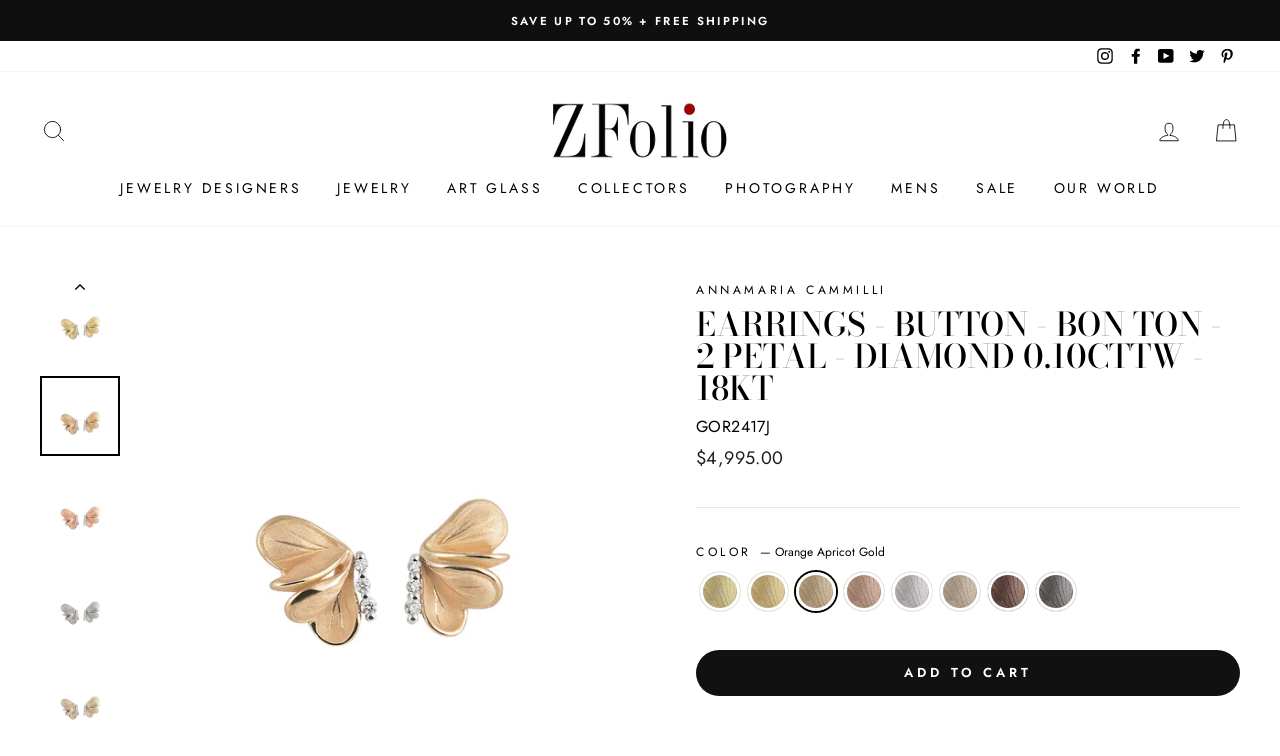

--- FILE ---
content_type: text/html; charset=utf-8
request_url: https://www.zfolio.com/collections/annamaria-cammilli/products/earrings-button-bon-ton-2-petal-diamond-0-10cttw-18kt?variant=32930336669757
body_size: 30795
content:
<!doctype html>   
<html class="no-js" lang="en">
  <head>
  
<!-- Google Tag Manager -->
<script>(function(w,d,s,l,i){w[l]=w[l]||[];w[l].push({'gtm.start':
new Date().getTime(),event:'gtm.js'});var f=d.getElementsByTagName(s)[0],
j=d.createElement(s),dl=l!='dataLayer'?'&l='+l:'';j.async=true;j.src=
'https://www.googletagmanager.com/gtm.js?id='+i+dl;f.parentNode.insertBefore(j,f);
})(window,document,'script','dataLayer','GTM-WBJD6RL');</script>
<!-- End Google Tag Manager -->
    <meta name="google-site-verification" content="hLzBAj7WaSuF0PjmUMa3gERmnM-358RNHNYDr-ioiHg" />
    <meta charset="utf-8">
    <meta http-equiv="X-UA-Compatible" content="IE=edge,chrome=1">
    <meta name="viewport" content="width=device-width,initial-scale=1">
    <meta name="theme-color" content="#111111">
    <link rel="canonical" href="https://www.zfolio.com/products/earrings-button-bon-ton-2-petal-diamond-0-10cttw-18kt"><link rel="shortcut icon" href="//www.zfolio.com/cdn/shop/files/ZFolio-favicon-white_833d0ddb-8c54-4c3c-93c0-650b0b7c2c27_32x32.jpg?v=1616544456" type="image/png" />
    <title>Earrings - Button - Bon Ton - 2 Petal - Diamond 0.10cttw - 18KT
&ndash; ZFolio
</title><meta name="description" content="Earrings - Button Studs - Bon Ton - Two Petal Style - 6 Diamond 0.10cttw - 18kt Gold in satin finish with polished edges - Button style stud earrings with two flower petals and three diamonds placed on one edge - Total of six white brilliant cut diamonds at 0.10cttw bead set - G-VS - Measurements coming soon - Post and"><meta property="og:site_name" content="ZFolio">
  <meta property="og:url" content="https://www.zfolio.com/products/earrings-button-bon-ton-2-petal-diamond-0-10cttw-18kt">
  <meta property="og:title" content="Earrings - Button - Bon Ton - 2 Petal - Diamond 0.10cttw - 18KT">
  <meta property="og:type" content="product">
  <meta property="og:description" content="Earrings - Button Studs - Bon Ton - Two Petal Style - 6 Diamond 0.10cttw - 18kt Gold in satin finish with polished edges - Button style stud earrings with two flower petals and three diamonds placed on one edge - Total of six white brilliant cut diamonds at 0.10cttw bead set - G-VS - Measurements coming soon - Post and"><meta property="og:image" content="http://www.zfolio.com/cdn/shop/products/GOR2417Y_1200x1200.jpg?v=1617912880"><meta property="og:image" content="http://www.zfolio.com/cdn/shop/products/GOR2417U_1200x1200.jpg?v=1617912881"><meta property="og:image" content="http://www.zfolio.com/cdn/shop/products/GOR2417J_1200x1200.jpg?v=1617912884">
  <meta property="og:image:secure_url" content="https://www.zfolio.com/cdn/shop/products/GOR2417Y_1200x1200.jpg?v=1617912880"><meta property="og:image:secure_url" content="https://www.zfolio.com/cdn/shop/products/GOR2417U_1200x1200.jpg?v=1617912881"><meta property="og:image:secure_url" content="https://www.zfolio.com/cdn/shop/products/GOR2417J_1200x1200.jpg?v=1617912884">
  <meta name="twitter:site" content="@zfolio?lang=en">
  <meta name="twitter:card" content="summary_large_image">
  <meta name="twitter:title" content="Earrings - Button - Bon Ton - 2 Petal - Diamond 0.10cttw - 18KT">
  <meta name="twitter:description" content="Earrings - Button Studs - Bon Ton - Two Petal Style - 6 Diamond 0.10cttw - 18kt Gold in satin finish with polished edges - Button style stud earrings with two flower petals and three diamonds placed on one edge - Total of six white brilliant cut diamonds at 0.10cttw bead set - G-VS - Measurements coming soon - Post and">


    <style data-shopify>
  @font-face {
  font-family: "Bodoni Moda";
  font-weight: 500;
  font-style: normal;
  src: url("//www.zfolio.com/cdn/fonts/bodoni_moda/bodonimoda_n5.36d0da1db617c453fb46e8089790ab6dc72c2356.woff2") format("woff2"),
       url("//www.zfolio.com/cdn/fonts/bodoni_moda/bodonimoda_n5.40f612bab009769f87511096f185d9228ad3baa3.woff") format("woff");
}

  @font-face {
  font-family: Jost;
  font-weight: 400;
  font-style: normal;
  src: url("//www.zfolio.com/cdn/fonts/jost/jost_n4.d47a1b6347ce4a4c9f437608011273009d91f2b7.woff2") format("woff2"),
       url("//www.zfolio.com/cdn/fonts/jost/jost_n4.791c46290e672b3f85c3d1c651ef2efa3819eadd.woff") format("woff");
}


  @font-face {
  font-family: Jost;
  font-weight: 600;
  font-style: normal;
  src: url("//www.zfolio.com/cdn/fonts/jost/jost_n6.ec1178db7a7515114a2d84e3dd680832b7af8b99.woff2") format("woff2"),
       url("//www.zfolio.com/cdn/fonts/jost/jost_n6.b1178bb6bdd3979fef38e103a3816f6980aeaff9.woff") format("woff");
}

  @font-face {
  font-family: Jost;
  font-weight: 400;
  font-style: italic;
  src: url("//www.zfolio.com/cdn/fonts/jost/jost_i4.b690098389649750ada222b9763d55796c5283a5.woff2") format("woff2"),
       url("//www.zfolio.com/cdn/fonts/jost/jost_i4.fd766415a47e50b9e391ae7ec04e2ae25e7e28b0.woff") format("woff");
}

  @font-face {
  font-family: Jost;
  font-weight: 600;
  font-style: italic;
  src: url("//www.zfolio.com/cdn/fonts/jost/jost_i6.9af7e5f39e3a108c08f24047a4276332d9d7b85e.woff2") format("woff2"),
       url("//www.zfolio.com/cdn/fonts/jost/jost_i6.2bf310262638f998ed206777ce0b9a3b98b6fe92.woff") format("woff");
}

</style>

    <link href="//www.zfolio.com/cdn/shop/t/11/assets/theme.scss.css?v=95929738599318550021759331627" rel="stylesheet" type="text/css" media="all" />

    <style data-shopify>
    .collection-item__title {
    font-size: 12.0px;
    }

    @media screen and (min-width: 769px) {
    .collection-item__title {
    font-size: 15px;
    }
    }
    </style>

    <script>
      document.documentElement.className = document.documentElement.className.replace('no-js', 'js');

      window.theme = window.theme || {};
      theme.routes = {
        cart: "/cart",
        cartAdd: "/cart/add",
        cartChange: "/cart/change"
      };
      theme.strings = {
        addToCart: "Add to cart",
        soldOut: "Sold Out",
        unavailable: "Unavailable",
        stockLabel: "Only [count] items in stock!",
        willNotShipUntil: "Will not ship until [date]",
        willBeInStockAfter: "Will be in stock after [date]",
        waitingForStock: "Inventory on the way",
        savePrice: "Save [saved_amount]",
        cartEmpty: "Your cart is currently empty.",
        cartTermsConfirmation: "You must agree with the terms and conditions of sales to check out"
      };
      theme.settings = {
        dynamicVariantsEnable: true,
        dynamicVariantType: "dropdown",
        cartType: "drawer",
        moneyFormat: "${{amount}}",
        saveType: "dollar",
        recentlyViewedEnabled: false,
        predictiveSearch: true,
        predictiveSearchType: "product,article,page",
        inventoryThreshold: 10,
        quickView: false,
        themeName: 'Impulse',
        themeVersion: "3.1.0"
      };
    </script>

    <script>window.performance && window.performance.mark && window.performance.mark('shopify.content_for_header.start');</script><meta id="shopify-digital-wallet" name="shopify-digital-wallet" content="/19609635/digital_wallets/dialog">
<meta name="shopify-checkout-api-token" content="91e95de05fd565f0f7022dbd3a6b85b7">
<link rel="alternate" type="application/json+oembed" href="https://www.zfolio.com/products/earrings-button-bon-ton-2-petal-diamond-0-10cttw-18kt.oembed">
<script async="async" src="/checkouts/internal/preloads.js?locale=en-US"></script>
<link rel="preconnect" href="https://shop.app" crossorigin="anonymous">
<script async="async" src="https://shop.app/checkouts/internal/preloads.js?locale=en-US&shop_id=19609635" crossorigin="anonymous"></script>
<script id="apple-pay-shop-capabilities" type="application/json">{"shopId":19609635,"countryCode":"US","currencyCode":"USD","merchantCapabilities":["supports3DS"],"merchantId":"gid:\/\/shopify\/Shop\/19609635","merchantName":"ZFolio","requiredBillingContactFields":["postalAddress","email","phone"],"requiredShippingContactFields":["postalAddress","email","phone"],"shippingType":"shipping","supportedNetworks":["visa","masterCard","amex","discover","elo","jcb"],"total":{"type":"pending","label":"ZFolio","amount":"1.00"},"shopifyPaymentsEnabled":true,"supportsSubscriptions":true}</script>
<script id="shopify-features" type="application/json">{"accessToken":"91e95de05fd565f0f7022dbd3a6b85b7","betas":["rich-media-storefront-analytics"],"domain":"www.zfolio.com","predictiveSearch":true,"shopId":19609635,"locale":"en"}</script>
<script>var Shopify = Shopify || {};
Shopify.shop = "zfolio.myshopify.com";
Shopify.locale = "en";
Shopify.currency = {"active":"USD","rate":"1.0"};
Shopify.country = "US";
Shopify.theme = {"name":"Copy of Impulse","id":120317476925,"schema_name":"Impulse","schema_version":"3.1.0","theme_store_id":857,"role":"main"};
Shopify.theme.handle = "null";
Shopify.theme.style = {"id":null,"handle":null};
Shopify.cdnHost = "www.zfolio.com/cdn";
Shopify.routes = Shopify.routes || {};
Shopify.routes.root = "/";</script>
<script type="module">!function(o){(o.Shopify=o.Shopify||{}).modules=!0}(window);</script>
<script>!function(o){function n(){var o=[];function n(){o.push(Array.prototype.slice.apply(arguments))}return n.q=o,n}var t=o.Shopify=o.Shopify||{};t.loadFeatures=n(),t.autoloadFeatures=n()}(window);</script>
<script>
  window.ShopifyPay = window.ShopifyPay || {};
  window.ShopifyPay.apiHost = "shop.app\/pay";
  window.ShopifyPay.redirectState = null;
</script>
<script id="shop-js-analytics" type="application/json">{"pageType":"product"}</script>
<script defer="defer" async type="module" src="//www.zfolio.com/cdn/shopifycloud/shop-js/modules/v2/client.init-shop-cart-sync_BdyHc3Nr.en.esm.js"></script>
<script defer="defer" async type="module" src="//www.zfolio.com/cdn/shopifycloud/shop-js/modules/v2/chunk.common_Daul8nwZ.esm.js"></script>
<script type="module">
  await import("//www.zfolio.com/cdn/shopifycloud/shop-js/modules/v2/client.init-shop-cart-sync_BdyHc3Nr.en.esm.js");
await import("//www.zfolio.com/cdn/shopifycloud/shop-js/modules/v2/chunk.common_Daul8nwZ.esm.js");

  window.Shopify.SignInWithShop?.initShopCartSync?.({"fedCMEnabled":true,"windoidEnabled":true});

</script>
<script>
  window.Shopify = window.Shopify || {};
  if (!window.Shopify.featureAssets) window.Shopify.featureAssets = {};
  window.Shopify.featureAssets['shop-js'] = {"shop-cart-sync":["modules/v2/client.shop-cart-sync_QYOiDySF.en.esm.js","modules/v2/chunk.common_Daul8nwZ.esm.js"],"init-fed-cm":["modules/v2/client.init-fed-cm_DchLp9rc.en.esm.js","modules/v2/chunk.common_Daul8nwZ.esm.js"],"shop-button":["modules/v2/client.shop-button_OV7bAJc5.en.esm.js","modules/v2/chunk.common_Daul8nwZ.esm.js"],"init-windoid":["modules/v2/client.init-windoid_DwxFKQ8e.en.esm.js","modules/v2/chunk.common_Daul8nwZ.esm.js"],"shop-cash-offers":["modules/v2/client.shop-cash-offers_DWtL6Bq3.en.esm.js","modules/v2/chunk.common_Daul8nwZ.esm.js","modules/v2/chunk.modal_CQq8HTM6.esm.js"],"shop-toast-manager":["modules/v2/client.shop-toast-manager_CX9r1SjA.en.esm.js","modules/v2/chunk.common_Daul8nwZ.esm.js"],"init-shop-email-lookup-coordinator":["modules/v2/client.init-shop-email-lookup-coordinator_UhKnw74l.en.esm.js","modules/v2/chunk.common_Daul8nwZ.esm.js"],"pay-button":["modules/v2/client.pay-button_DzxNnLDY.en.esm.js","modules/v2/chunk.common_Daul8nwZ.esm.js"],"avatar":["modules/v2/client.avatar_BTnouDA3.en.esm.js"],"init-shop-cart-sync":["modules/v2/client.init-shop-cart-sync_BdyHc3Nr.en.esm.js","modules/v2/chunk.common_Daul8nwZ.esm.js"],"shop-login-button":["modules/v2/client.shop-login-button_D8B466_1.en.esm.js","modules/v2/chunk.common_Daul8nwZ.esm.js","modules/v2/chunk.modal_CQq8HTM6.esm.js"],"init-customer-accounts-sign-up":["modules/v2/client.init-customer-accounts-sign-up_C8fpPm4i.en.esm.js","modules/v2/client.shop-login-button_D8B466_1.en.esm.js","modules/v2/chunk.common_Daul8nwZ.esm.js","modules/v2/chunk.modal_CQq8HTM6.esm.js"],"init-shop-for-new-customer-accounts":["modules/v2/client.init-shop-for-new-customer-accounts_CVTO0Ztu.en.esm.js","modules/v2/client.shop-login-button_D8B466_1.en.esm.js","modules/v2/chunk.common_Daul8nwZ.esm.js","modules/v2/chunk.modal_CQq8HTM6.esm.js"],"init-customer-accounts":["modules/v2/client.init-customer-accounts_dRgKMfrE.en.esm.js","modules/v2/client.shop-login-button_D8B466_1.en.esm.js","modules/v2/chunk.common_Daul8nwZ.esm.js","modules/v2/chunk.modal_CQq8HTM6.esm.js"],"shop-follow-button":["modules/v2/client.shop-follow-button_CkZpjEct.en.esm.js","modules/v2/chunk.common_Daul8nwZ.esm.js","modules/v2/chunk.modal_CQq8HTM6.esm.js"],"lead-capture":["modules/v2/client.lead-capture_BntHBhfp.en.esm.js","modules/v2/chunk.common_Daul8nwZ.esm.js","modules/v2/chunk.modal_CQq8HTM6.esm.js"],"checkout-modal":["modules/v2/client.checkout-modal_CfxcYbTm.en.esm.js","modules/v2/chunk.common_Daul8nwZ.esm.js","modules/v2/chunk.modal_CQq8HTM6.esm.js"],"shop-login":["modules/v2/client.shop-login_Da4GZ2H6.en.esm.js","modules/v2/chunk.common_Daul8nwZ.esm.js","modules/v2/chunk.modal_CQq8HTM6.esm.js"],"payment-terms":["modules/v2/client.payment-terms_MV4M3zvL.en.esm.js","modules/v2/chunk.common_Daul8nwZ.esm.js","modules/v2/chunk.modal_CQq8HTM6.esm.js"]};
</script>
<script id="__st">var __st={"a":19609635,"offset":-28800,"reqid":"6692ba6e-51ac-4040-bdf2-d22288c34a43-1768943949","pageurl":"www.zfolio.com\/collections\/annamaria-cammilli\/products\/earrings-button-bon-ton-2-petal-diamond-0-10cttw-18kt?variant=32930336669757","u":"32750f8aaf3f","p":"product","rtyp":"product","rid":4824954404925};</script>
<script>window.ShopifyPaypalV4VisibilityTracking = true;</script>
<script id="captcha-bootstrap">!function(){'use strict';const t='contact',e='account',n='new_comment',o=[[t,t],['blogs',n],['comments',n],[t,'customer']],c=[[e,'customer_login'],[e,'guest_login'],[e,'recover_customer_password'],[e,'create_customer']],r=t=>t.map((([t,e])=>`form[action*='/${t}']:not([data-nocaptcha='true']) input[name='form_type'][value='${e}']`)).join(','),a=t=>()=>t?[...document.querySelectorAll(t)].map((t=>t.form)):[];function s(){const t=[...o],e=r(t);return a(e)}const i='password',u='form_key',d=['recaptcha-v3-token','g-recaptcha-response','h-captcha-response',i],f=()=>{try{return window.sessionStorage}catch{return}},m='__shopify_v',_=t=>t.elements[u];function p(t,e,n=!1){try{const o=window.sessionStorage,c=JSON.parse(o.getItem(e)),{data:r}=function(t){const{data:e,action:n}=t;return t[m]||n?{data:e,action:n}:{data:t,action:n}}(c);for(const[e,n]of Object.entries(r))t.elements[e]&&(t.elements[e].value=n);n&&o.removeItem(e)}catch(o){console.error('form repopulation failed',{error:o})}}const l='form_type',E='cptcha';function T(t){t.dataset[E]=!0}const w=window,h=w.document,L='Shopify',v='ce_forms',y='captcha';let A=!1;((t,e)=>{const n=(g='f06e6c50-85a8-45c8-87d0-21a2b65856fe',I='https://cdn.shopify.com/shopifycloud/storefront-forms-hcaptcha/ce_storefront_forms_captcha_hcaptcha.v1.5.2.iife.js',D={infoText:'Protected by hCaptcha',privacyText:'Privacy',termsText:'Terms'},(t,e,n)=>{const o=w[L][v],c=o.bindForm;if(c)return c(t,g,e,D).then(n);var r;o.q.push([[t,g,e,D],n]),r=I,A||(h.body.append(Object.assign(h.createElement('script'),{id:'captcha-provider',async:!0,src:r})),A=!0)});var g,I,D;w[L]=w[L]||{},w[L][v]=w[L][v]||{},w[L][v].q=[],w[L][y]=w[L][y]||{},w[L][y].protect=function(t,e){n(t,void 0,e),T(t)},Object.freeze(w[L][y]),function(t,e,n,w,h,L){const[v,y,A,g]=function(t,e,n){const i=e?o:[],u=t?c:[],d=[...i,...u],f=r(d),m=r(i),_=r(d.filter((([t,e])=>n.includes(e))));return[a(f),a(m),a(_),s()]}(w,h,L),I=t=>{const e=t.target;return e instanceof HTMLFormElement?e:e&&e.form},D=t=>v().includes(t);t.addEventListener('submit',(t=>{const e=I(t);if(!e)return;const n=D(e)&&!e.dataset.hcaptchaBound&&!e.dataset.recaptchaBound,o=_(e),c=g().includes(e)&&(!o||!o.value);(n||c)&&t.preventDefault(),c&&!n&&(function(t){try{if(!f())return;!function(t){const e=f();if(!e)return;const n=_(t);if(!n)return;const o=n.value;o&&e.removeItem(o)}(t);const e=Array.from(Array(32),(()=>Math.random().toString(36)[2])).join('');!function(t,e){_(t)||t.append(Object.assign(document.createElement('input'),{type:'hidden',name:u})),t.elements[u].value=e}(t,e),function(t,e){const n=f();if(!n)return;const o=[...t.querySelectorAll(`input[type='${i}']`)].map((({name:t})=>t)),c=[...d,...o],r={};for(const[a,s]of new FormData(t).entries())c.includes(a)||(r[a]=s);n.setItem(e,JSON.stringify({[m]:1,action:t.action,data:r}))}(t,e)}catch(e){console.error('failed to persist form',e)}}(e),e.submit())}));const S=(t,e)=>{t&&!t.dataset[E]&&(n(t,e.some((e=>e===t))),T(t))};for(const o of['focusin','change'])t.addEventListener(o,(t=>{const e=I(t);D(e)&&S(e,y())}));const B=e.get('form_key'),M=e.get(l),P=B&&M;t.addEventListener('DOMContentLoaded',(()=>{const t=y();if(P)for(const e of t)e.elements[l].value===M&&p(e,B);[...new Set([...A(),...v().filter((t=>'true'===t.dataset.shopifyCaptcha))])].forEach((e=>S(e,t)))}))}(h,new URLSearchParams(w.location.search),n,t,e,['guest_login'])})(!0,!0)}();</script>
<script integrity="sha256-4kQ18oKyAcykRKYeNunJcIwy7WH5gtpwJnB7kiuLZ1E=" data-source-attribution="shopify.loadfeatures" defer="defer" src="//www.zfolio.com/cdn/shopifycloud/storefront/assets/storefront/load_feature-a0a9edcb.js" crossorigin="anonymous"></script>
<script crossorigin="anonymous" defer="defer" src="//www.zfolio.com/cdn/shopifycloud/storefront/assets/shopify_pay/storefront-65b4c6d7.js?v=20250812"></script>
<script data-source-attribution="shopify.dynamic_checkout.dynamic.init">var Shopify=Shopify||{};Shopify.PaymentButton=Shopify.PaymentButton||{isStorefrontPortableWallets:!0,init:function(){window.Shopify.PaymentButton.init=function(){};var t=document.createElement("script");t.src="https://www.zfolio.com/cdn/shopifycloud/portable-wallets/latest/portable-wallets.en.js",t.type="module",document.head.appendChild(t)}};
</script>
<script data-source-attribution="shopify.dynamic_checkout.buyer_consent">
  function portableWalletsHideBuyerConsent(e){var t=document.getElementById("shopify-buyer-consent"),n=document.getElementById("shopify-subscription-policy-button");t&&n&&(t.classList.add("hidden"),t.setAttribute("aria-hidden","true"),n.removeEventListener("click",e))}function portableWalletsShowBuyerConsent(e){var t=document.getElementById("shopify-buyer-consent"),n=document.getElementById("shopify-subscription-policy-button");t&&n&&(t.classList.remove("hidden"),t.removeAttribute("aria-hidden"),n.addEventListener("click",e))}window.Shopify?.PaymentButton&&(window.Shopify.PaymentButton.hideBuyerConsent=portableWalletsHideBuyerConsent,window.Shopify.PaymentButton.showBuyerConsent=portableWalletsShowBuyerConsent);
</script>
<script data-source-attribution="shopify.dynamic_checkout.cart.bootstrap">document.addEventListener("DOMContentLoaded",(function(){function t(){return document.querySelector("shopify-accelerated-checkout-cart, shopify-accelerated-checkout")}if(t())Shopify.PaymentButton.init();else{new MutationObserver((function(e,n){t()&&(Shopify.PaymentButton.init(),n.disconnect())})).observe(document.body,{childList:!0,subtree:!0})}}));
</script>
<link id="shopify-accelerated-checkout-styles" rel="stylesheet" media="screen" href="https://www.zfolio.com/cdn/shopifycloud/portable-wallets/latest/accelerated-checkout-backwards-compat.css" crossorigin="anonymous">
<style id="shopify-accelerated-checkout-cart">
        #shopify-buyer-consent {
  margin-top: 1em;
  display: inline-block;
  width: 100%;
}

#shopify-buyer-consent.hidden {
  display: none;
}

#shopify-subscription-policy-button {
  background: none;
  border: none;
  padding: 0;
  text-decoration: underline;
  font-size: inherit;
  cursor: pointer;
}

#shopify-subscription-policy-button::before {
  box-shadow: none;
}

      </style>

<script>window.performance && window.performance.mark && window.performance.mark('shopify.content_for_header.end');</script>

    <script src="//www.zfolio.com/cdn/shop/t/11/assets/vendor-scripts-v6.js" defer="defer"></script>

    
    <link rel="preload" as="style" href="//www.zfolio.com/cdn/shop/t/11/assets/currency-flags.css?v=177154473537266533841623184839" onload="this.onload=null;this.rel='stylesheet'">
    <noscript><link rel="stylesheet" href="//www.zfolio.com/cdn/shop/t/11/assets/currency-flags.css?v=177154473537266533841623184839"></noscript>
    

    <script src="//www.zfolio.com/cdn/shop/t/11/assets/theme.js?v=134370449880136741431623184870" defer="defer"></script>
    <script src="https://ajax.googleapis.com/ajax/libs/jquery/3.5.1/jquery.min.js"></script><!--begin-boost-pfs-filter-css-->
    <link rel="preload stylesheet" href="//www.zfolio.com/cdn/shop/t/11/assets/boost-pfs-instant-search.css?v=169989433812219567861623184975" as="style"><link href="//www.zfolio.com/cdn/shop/t/11/assets/boost-pfs-custom.css?v=12162659727134321771623199900" rel="stylesheet" type="text/css" media="all" />
<style data-id="boost-pfs-style" type="text/css">
    .boost-pfs-filter-option-title-text {color: rgba(0,0,0,1);font-size: 12px;text-transform: uppercase;font-family: Futura,sans-serif;}

   .boost-pfs-filter-tree-v .boost-pfs-filter-option-title-text:before {border-top-color: rgba(0,0,0,1);}
    .boost-pfs-filter-tree-v .boost-pfs-filter-option.boost-pfs-filter-option-collapsed .boost-pfs-filter-option-title-text:before {border-bottom-color: rgba(0,0,0,1);}
    .boost-pfs-filter-tree-h .boost-pfs-filter-option-title-heading:before {
      border-right-color: rgba(0,0,0,1);
      border-bottom-color: rgba(0,0,0,1);
    }

    .boost-pfs-filter-option-content .boost-pfs-filter-option-item-list .boost-pfs-filter-option-item button,
    .boost-pfs-filter-option-content .boost-pfs-filter-option-item-list .boost-pfs-filter-option-item .boost-pfs-filter-button,
    .boost-pfs-filter-option-range-amount input,
    .boost-pfs-filter-tree-v .boost-pfs-filter-refine-by .boost-pfs-filter-refine-by-items .refine-by-item,
    .boost-pfs-filter-refine-by-wrapper-v .boost-pfs-filter-refine-by .boost-pfs-filter-refine-by-items .refine-by-item,
    .boost-pfs-filter-refine-by .boost-pfs-filter-option-title,
    .boost-pfs-filter-refine-by .boost-pfs-filter-refine-by-items .refine-by-item>a,
    .boost-pfs-filter-refine-by>span,
    .boost-pfs-filter-clear,
    .boost-pfs-filter-clear-all{color: rgba(0,0,0,1);font-size: 12px;font-family: Futura,sans-serif;}

    .boost-pfs-filter-option-multi-level-collections .boost-pfs-filter-option-multi-level-list .boost-pfs-filter-option-item .boost-pfs-filter-button-arrow .boost-pfs-arrow:before,
    .boost-pfs-filter-option-multi-level-tag .boost-pfs-filter-option-multi-level-list .boost-pfs-filter-option-item .boost-pfs-filter-button-arrow .boost-pfs-arrow:before {border-right: 1px solid rgba(0,0,0,1);
        border-bottom: 1px solid rgba(0,0,0,1);}

    .boost-pfs-filter-refine-by .boost-pfs-filter-refine-by-items .refine-by-item .boost-pfs-filter-clear:before,
    .boost-pfs-filter-refine-by .boost-pfs-filter-refine-by-items .refine-by-item .boost-pfs-filter-clear:after {
      background: rgba(0,0,0,1);
    }

    .boost-pfs-filter-tree-mobile-button button,
    .boost-pfs-filter-top-sorting-mobile button {font-size: 14px !important;text-transform: uppercase !important;background: rgba(0,0,0,1) !important;}
    .boost-pfs-filter-top-sorting-mobile button>span:after {}
  </style>
    <!--end-boost-pfs-filter-css-->


  <link href="https://monorail-edge.shopifysvc.com" rel="dns-prefetch">
<script>(function(){if ("sendBeacon" in navigator && "performance" in window) {try {var session_token_from_headers = performance.getEntriesByType('navigation')[0].serverTiming.find(x => x.name == '_s').description;} catch {var session_token_from_headers = undefined;}var session_cookie_matches = document.cookie.match(/_shopify_s=([^;]*)/);var session_token_from_cookie = session_cookie_matches && session_cookie_matches.length === 2 ? session_cookie_matches[1] : "";var session_token = session_token_from_headers || session_token_from_cookie || "";function handle_abandonment_event(e) {var entries = performance.getEntries().filter(function(entry) {return /monorail-edge.shopifysvc.com/.test(entry.name);});if (!window.abandonment_tracked && entries.length === 0) {window.abandonment_tracked = true;var currentMs = Date.now();var navigation_start = performance.timing.navigationStart;var payload = {shop_id: 19609635,url: window.location.href,navigation_start,duration: currentMs - navigation_start,session_token,page_type: "product"};window.navigator.sendBeacon("https://monorail-edge.shopifysvc.com/v1/produce", JSON.stringify({schema_id: "online_store_buyer_site_abandonment/1.1",payload: payload,metadata: {event_created_at_ms: currentMs,event_sent_at_ms: currentMs}}));}}window.addEventListener('pagehide', handle_abandonment_event);}}());</script>
<script id="web-pixels-manager-setup">(function e(e,d,r,n,o){if(void 0===o&&(o={}),!Boolean(null===(a=null===(i=window.Shopify)||void 0===i?void 0:i.analytics)||void 0===a?void 0:a.replayQueue)){var i,a;window.Shopify=window.Shopify||{};var t=window.Shopify;t.analytics=t.analytics||{};var s=t.analytics;s.replayQueue=[],s.publish=function(e,d,r){return s.replayQueue.push([e,d,r]),!0};try{self.performance.mark("wpm:start")}catch(e){}var l=function(){var e={modern:/Edge?\/(1{2}[4-9]|1[2-9]\d|[2-9]\d{2}|\d{4,})\.\d+(\.\d+|)|Firefox\/(1{2}[4-9]|1[2-9]\d|[2-9]\d{2}|\d{4,})\.\d+(\.\d+|)|Chrom(ium|e)\/(9{2}|\d{3,})\.\d+(\.\d+|)|(Maci|X1{2}).+ Version\/(15\.\d+|(1[6-9]|[2-9]\d|\d{3,})\.\d+)([,.]\d+|)( \(\w+\)|)( Mobile\/\w+|) Safari\/|Chrome.+OPR\/(9{2}|\d{3,})\.\d+\.\d+|(CPU[ +]OS|iPhone[ +]OS|CPU[ +]iPhone|CPU IPhone OS|CPU iPad OS)[ +]+(15[._]\d+|(1[6-9]|[2-9]\d|\d{3,})[._]\d+)([._]\d+|)|Android:?[ /-](13[3-9]|1[4-9]\d|[2-9]\d{2}|\d{4,})(\.\d+|)(\.\d+|)|Android.+Firefox\/(13[5-9]|1[4-9]\d|[2-9]\d{2}|\d{4,})\.\d+(\.\d+|)|Android.+Chrom(ium|e)\/(13[3-9]|1[4-9]\d|[2-9]\d{2}|\d{4,})\.\d+(\.\d+|)|SamsungBrowser\/([2-9]\d|\d{3,})\.\d+/,legacy:/Edge?\/(1[6-9]|[2-9]\d|\d{3,})\.\d+(\.\d+|)|Firefox\/(5[4-9]|[6-9]\d|\d{3,})\.\d+(\.\d+|)|Chrom(ium|e)\/(5[1-9]|[6-9]\d|\d{3,})\.\d+(\.\d+|)([\d.]+$|.*Safari\/(?![\d.]+ Edge\/[\d.]+$))|(Maci|X1{2}).+ Version\/(10\.\d+|(1[1-9]|[2-9]\d|\d{3,})\.\d+)([,.]\d+|)( \(\w+\)|)( Mobile\/\w+|) Safari\/|Chrome.+OPR\/(3[89]|[4-9]\d|\d{3,})\.\d+\.\d+|(CPU[ +]OS|iPhone[ +]OS|CPU[ +]iPhone|CPU IPhone OS|CPU iPad OS)[ +]+(10[._]\d+|(1[1-9]|[2-9]\d|\d{3,})[._]\d+)([._]\d+|)|Android:?[ /-](13[3-9]|1[4-9]\d|[2-9]\d{2}|\d{4,})(\.\d+|)(\.\d+|)|Mobile Safari.+OPR\/([89]\d|\d{3,})\.\d+\.\d+|Android.+Firefox\/(13[5-9]|1[4-9]\d|[2-9]\d{2}|\d{4,})\.\d+(\.\d+|)|Android.+Chrom(ium|e)\/(13[3-9]|1[4-9]\d|[2-9]\d{2}|\d{4,})\.\d+(\.\d+|)|Android.+(UC? ?Browser|UCWEB|U3)[ /]?(15\.([5-9]|\d{2,})|(1[6-9]|[2-9]\d|\d{3,})\.\d+)\.\d+|SamsungBrowser\/(5\.\d+|([6-9]|\d{2,})\.\d+)|Android.+MQ{2}Browser\/(14(\.(9|\d{2,})|)|(1[5-9]|[2-9]\d|\d{3,})(\.\d+|))(\.\d+|)|K[Aa][Ii]OS\/(3\.\d+|([4-9]|\d{2,})\.\d+)(\.\d+|)/},d=e.modern,r=e.legacy,n=navigator.userAgent;return n.match(d)?"modern":n.match(r)?"legacy":"unknown"}(),u="modern"===l?"modern":"legacy",c=(null!=n?n:{modern:"",legacy:""})[u],f=function(e){return[e.baseUrl,"/wpm","/b",e.hashVersion,"modern"===e.buildTarget?"m":"l",".js"].join("")}({baseUrl:d,hashVersion:r,buildTarget:u}),m=function(e){var d=e.version,r=e.bundleTarget,n=e.surface,o=e.pageUrl,i=e.monorailEndpoint;return{emit:function(e){var a=e.status,t=e.errorMsg,s=(new Date).getTime(),l=JSON.stringify({metadata:{event_sent_at_ms:s},events:[{schema_id:"web_pixels_manager_load/3.1",payload:{version:d,bundle_target:r,page_url:o,status:a,surface:n,error_msg:t},metadata:{event_created_at_ms:s}}]});if(!i)return console&&console.warn&&console.warn("[Web Pixels Manager] No Monorail endpoint provided, skipping logging."),!1;try{return self.navigator.sendBeacon.bind(self.navigator)(i,l)}catch(e){}var u=new XMLHttpRequest;try{return u.open("POST",i,!0),u.setRequestHeader("Content-Type","text/plain"),u.send(l),!0}catch(e){return console&&console.warn&&console.warn("[Web Pixels Manager] Got an unhandled error while logging to Monorail."),!1}}}}({version:r,bundleTarget:l,surface:e.surface,pageUrl:self.location.href,monorailEndpoint:e.monorailEndpoint});try{o.browserTarget=l,function(e){var d=e.src,r=e.async,n=void 0===r||r,o=e.onload,i=e.onerror,a=e.sri,t=e.scriptDataAttributes,s=void 0===t?{}:t,l=document.createElement("script"),u=document.querySelector("head"),c=document.querySelector("body");if(l.async=n,l.src=d,a&&(l.integrity=a,l.crossOrigin="anonymous"),s)for(var f in s)if(Object.prototype.hasOwnProperty.call(s,f))try{l.dataset[f]=s[f]}catch(e){}if(o&&l.addEventListener("load",o),i&&l.addEventListener("error",i),u)u.appendChild(l);else{if(!c)throw new Error("Did not find a head or body element to append the script");c.appendChild(l)}}({src:f,async:!0,onload:function(){if(!function(){var e,d;return Boolean(null===(d=null===(e=window.Shopify)||void 0===e?void 0:e.analytics)||void 0===d?void 0:d.initialized)}()){var d=window.webPixelsManager.init(e)||void 0;if(d){var r=window.Shopify.analytics;r.replayQueue.forEach((function(e){var r=e[0],n=e[1],o=e[2];d.publishCustomEvent(r,n,o)})),r.replayQueue=[],r.publish=d.publishCustomEvent,r.visitor=d.visitor,r.initialized=!0}}},onerror:function(){return m.emit({status:"failed",errorMsg:"".concat(f," has failed to load")})},sri:function(e){var d=/^sha384-[A-Za-z0-9+/=]+$/;return"string"==typeof e&&d.test(e)}(c)?c:"",scriptDataAttributes:o}),m.emit({status:"loading"})}catch(e){m.emit({status:"failed",errorMsg:(null==e?void 0:e.message)||"Unknown error"})}}})({shopId: 19609635,storefrontBaseUrl: "https://www.zfolio.com",extensionsBaseUrl: "https://extensions.shopifycdn.com/cdn/shopifycloud/web-pixels-manager",monorailEndpoint: "https://monorail-edge.shopifysvc.com/unstable/produce_batch",surface: "storefront-renderer",enabledBetaFlags: ["2dca8a86"],webPixelsConfigList: [{"id":"79986749","eventPayloadVersion":"v1","runtimeContext":"LAX","scriptVersion":"1","type":"CUSTOM","privacyPurposes":["ANALYTICS"],"name":"Google Analytics tag (migrated)"},{"id":"shopify-app-pixel","configuration":"{}","eventPayloadVersion":"v1","runtimeContext":"STRICT","scriptVersion":"0450","apiClientId":"shopify-pixel","type":"APP","privacyPurposes":["ANALYTICS","MARKETING"]},{"id":"shopify-custom-pixel","eventPayloadVersion":"v1","runtimeContext":"LAX","scriptVersion":"0450","apiClientId":"shopify-pixel","type":"CUSTOM","privacyPurposes":["ANALYTICS","MARKETING"]}],isMerchantRequest: false,initData: {"shop":{"name":"ZFolio","paymentSettings":{"currencyCode":"USD"},"myshopifyDomain":"zfolio.myshopify.com","countryCode":"US","storefrontUrl":"https:\/\/www.zfolio.com"},"customer":null,"cart":null,"checkout":null,"productVariants":[{"price":{"amount":4995.0,"currencyCode":"USD"},"product":{"title":"Earrings - Button - Bon Ton - 2 Petal - Diamond 0.10cttw - 18KT","vendor":"Annamaria Cammilli","id":"4824954404925","untranslatedTitle":"Earrings - Button - Bon Ton - 2 Petal - Diamond 0.10cttw - 18KT","url":"\/products\/earrings-button-bon-ton-2-petal-diamond-0-10cttw-18kt","type":"Jewelry - Earrings"},"id":"32930336604221","image":{"src":"\/\/www.zfolio.com\/cdn\/shop\/products\/GOR2417Y.jpg?v=1617912880"},"sku":"GOR2417Y","title":"Yellow Lemon Bamboo Gold","untranslatedTitle":"Yellow Lemon Bamboo Gold"},{"price":{"amount":4995.0,"currencyCode":"USD"},"product":{"title":"Earrings - Button - Bon Ton - 2 Petal - Diamond 0.10cttw - 18KT","vendor":"Annamaria Cammilli","id":"4824954404925","untranslatedTitle":"Earrings - Button - Bon Ton - 2 Petal - Diamond 0.10cttw - 18KT","url":"\/products\/earrings-button-bon-ton-2-petal-diamond-0-10cttw-18kt","type":"Jewelry - Earrings"},"id":"32930336636989","image":{"src":"\/\/www.zfolio.com\/cdn\/shop\/products\/GOR2417U.jpg?v=1617912881"},"sku":"GOR2417U","title":"Yellow Sunrise Gold","untranslatedTitle":"Yellow Sunrise Gold"},{"price":{"amount":4995.0,"currencyCode":"USD"},"product":{"title":"Earrings - Button - Bon Ton - 2 Petal - Diamond 0.10cttw - 18KT","vendor":"Annamaria Cammilli","id":"4824954404925","untranslatedTitle":"Earrings - Button - Bon Ton - 2 Petal - Diamond 0.10cttw - 18KT","url":"\/products\/earrings-button-bon-ton-2-petal-diamond-0-10cttw-18kt","type":"Jewelry - Earrings"},"id":"32930336669757","image":{"src":"\/\/www.zfolio.com\/cdn\/shop\/products\/GOR2417J.jpg?v=1617912884"},"sku":"GOR2417J","title":"Orange Apricot Gold","untranslatedTitle":"Orange Apricot Gold"},{"price":{"amount":4995.0,"currencyCode":"USD"},"product":{"title":"Earrings - Button - Bon Ton - 2 Petal - Diamond 0.10cttw - 18KT","vendor":"Annamaria Cammilli","id":"4824954404925","untranslatedTitle":"Earrings - Button - Bon Ton - 2 Petal - Diamond 0.10cttw - 18KT","url":"\/products\/earrings-button-bon-ton-2-petal-diamond-0-10cttw-18kt","type":"Jewelry - Earrings"},"id":"32930336702525","image":{"src":"\/\/www.zfolio.com\/cdn\/shop\/products\/GOR2417P.jpg?v=1617912887"},"sku":"GOR2417P","title":"Pink Champagne Gold","untranslatedTitle":"Pink Champagne Gold"},{"price":{"amount":5270.0,"currencyCode":"USD"},"product":{"title":"Earrings - Button - Bon Ton - 2 Petal - Diamond 0.10cttw - 18KT","vendor":"Annamaria Cammilli","id":"4824954404925","untranslatedTitle":"Earrings - Button - Bon Ton - 2 Petal - Diamond 0.10cttw - 18KT","url":"\/products\/earrings-button-bon-ton-2-petal-diamond-0-10cttw-18kt","type":"Jewelry - Earrings"},"id":"32930336735293","image":{"src":"\/\/www.zfolio.com\/cdn\/shop\/products\/GOR2417W.jpg?v=1617912889"},"sku":"GOR2417W","title":"White Ice Gold","untranslatedTitle":"White Ice Gold"},{"price":{"amount":5270.0,"currencyCode":"USD"},"product":{"title":"Earrings - Button - Bon Ton - 2 Petal - Diamond 0.10cttw - 18KT","vendor":"Annamaria Cammilli","id":"4824954404925","untranslatedTitle":"Earrings - Button - Bon Ton - 2 Petal - Diamond 0.10cttw - 18KT","url":"\/products\/earrings-button-bon-ton-2-petal-diamond-0-10cttw-18kt","type":"Jewelry - Earrings"},"id":"32930336768061","image":{"src":"\/\/www.zfolio.com\/cdn\/shop\/products\/GOR2417N.jpg?v=1617912892"},"sku":"GOR2417N","title":"Natural Beige Gold","untranslatedTitle":"Natural Beige Gold"},{"price":{"amount":5270.0,"currencyCode":"USD"},"product":{"title":"Earrings - Button - Bon Ton - 2 Petal - Diamond 0.10cttw - 18KT","vendor":"Annamaria Cammilli","id":"4824954404925","untranslatedTitle":"Earrings - Button - Bon Ton - 2 Petal - Diamond 0.10cttw - 18KT","url":"\/products\/earrings-button-bon-ton-2-petal-diamond-0-10cttw-18kt","type":"Jewelry - Earrings"},"id":"32930336800829","image":{"src":"\/\/www.zfolio.com\/cdn\/shop\/products\/GOR2417C.jpg?v=1617912894"},"sku":"GOR2417C","title":"Brown Chocolate Gold","untranslatedTitle":"Brown Chocolate Gold"},{"price":{"amount":5270.0,"currencyCode":"USD"},"product":{"title":"Earrings - Button - Bon Ton - 2 Petal - Diamond 0.10cttw - 18KT","vendor":"Annamaria Cammilli","id":"4824954404925","untranslatedTitle":"Earrings - Button - Bon Ton - 2 Petal - Diamond 0.10cttw - 18KT","url":"\/products\/earrings-button-bon-ton-2-petal-diamond-0-10cttw-18kt","type":"Jewelry - Earrings"},"id":"32930336833597","image":{"src":"\/\/www.zfolio.com\/cdn\/shop\/products\/GOR2417E.jpg?v=1617912896"},"sku":"GOR2417E","title":"Black Lava Gold","untranslatedTitle":"Black Lava Gold"}],"purchasingCompany":null},},"https://www.zfolio.com/cdn","fcfee988w5aeb613cpc8e4bc33m6693e112",{"modern":"","legacy":""},{"shopId":"19609635","storefrontBaseUrl":"https:\/\/www.zfolio.com","extensionBaseUrl":"https:\/\/extensions.shopifycdn.com\/cdn\/shopifycloud\/web-pixels-manager","surface":"storefront-renderer","enabledBetaFlags":"[\"2dca8a86\"]","isMerchantRequest":"false","hashVersion":"fcfee988w5aeb613cpc8e4bc33m6693e112","publish":"custom","events":"[[\"page_viewed\",{}],[\"product_viewed\",{\"productVariant\":{\"price\":{\"amount\":4995.0,\"currencyCode\":\"USD\"},\"product\":{\"title\":\"Earrings - Button - Bon Ton - 2 Petal - Diamond 0.10cttw - 18KT\",\"vendor\":\"Annamaria Cammilli\",\"id\":\"4824954404925\",\"untranslatedTitle\":\"Earrings - Button - Bon Ton - 2 Petal - Diamond 0.10cttw - 18KT\",\"url\":\"\/products\/earrings-button-bon-ton-2-petal-diamond-0-10cttw-18kt\",\"type\":\"Jewelry - Earrings\"},\"id\":\"32930336669757\",\"image\":{\"src\":\"\/\/www.zfolio.com\/cdn\/shop\/products\/GOR2417J.jpg?v=1617912884\"},\"sku\":\"GOR2417J\",\"title\":\"Orange Apricot Gold\",\"untranslatedTitle\":\"Orange Apricot Gold\"}}]]"});</script><script>
  window.ShopifyAnalytics = window.ShopifyAnalytics || {};
  window.ShopifyAnalytics.meta = window.ShopifyAnalytics.meta || {};
  window.ShopifyAnalytics.meta.currency = 'USD';
  var meta = {"product":{"id":4824954404925,"gid":"gid:\/\/shopify\/Product\/4824954404925","vendor":"Annamaria Cammilli","type":"Jewelry - Earrings","handle":"earrings-button-bon-ton-2-petal-diamond-0-10cttw-18kt","variants":[{"id":32930336604221,"price":499500,"name":"Earrings - Button - Bon Ton - 2 Petal - Diamond 0.10cttw - 18KT - Yellow Lemon Bamboo Gold","public_title":"Yellow Lemon Bamboo Gold","sku":"GOR2417Y"},{"id":32930336636989,"price":499500,"name":"Earrings - Button - Bon Ton - 2 Petal - Diamond 0.10cttw - 18KT - Yellow Sunrise Gold","public_title":"Yellow Sunrise Gold","sku":"GOR2417U"},{"id":32930336669757,"price":499500,"name":"Earrings - Button - Bon Ton - 2 Petal - Diamond 0.10cttw - 18KT - Orange Apricot Gold","public_title":"Orange Apricot Gold","sku":"GOR2417J"},{"id":32930336702525,"price":499500,"name":"Earrings - Button - Bon Ton - 2 Petal - Diamond 0.10cttw - 18KT - Pink Champagne Gold","public_title":"Pink Champagne Gold","sku":"GOR2417P"},{"id":32930336735293,"price":527000,"name":"Earrings - Button - Bon Ton - 2 Petal - Diamond 0.10cttw - 18KT - White Ice Gold","public_title":"White Ice Gold","sku":"GOR2417W"},{"id":32930336768061,"price":527000,"name":"Earrings - Button - Bon Ton - 2 Petal - Diamond 0.10cttw - 18KT - Natural Beige Gold","public_title":"Natural Beige Gold","sku":"GOR2417N"},{"id":32930336800829,"price":527000,"name":"Earrings - Button - Bon Ton - 2 Petal - Diamond 0.10cttw - 18KT - Brown Chocolate Gold","public_title":"Brown Chocolate Gold","sku":"GOR2417C"},{"id":32930336833597,"price":527000,"name":"Earrings - Button - Bon Ton - 2 Petal - Diamond 0.10cttw - 18KT - Black Lava Gold","public_title":"Black Lava Gold","sku":"GOR2417E"}],"remote":false},"page":{"pageType":"product","resourceType":"product","resourceId":4824954404925,"requestId":"6692ba6e-51ac-4040-bdf2-d22288c34a43-1768943949"}};
  for (var attr in meta) {
    window.ShopifyAnalytics.meta[attr] = meta[attr];
  }
</script>
<script class="analytics">
  (function () {
    var customDocumentWrite = function(content) {
      var jquery = null;

      if (window.jQuery) {
        jquery = window.jQuery;
      } else if (window.Checkout && window.Checkout.$) {
        jquery = window.Checkout.$;
      }

      if (jquery) {
        jquery('body').append(content);
      }
    };

    var hasLoggedConversion = function(token) {
      if (token) {
        return document.cookie.indexOf('loggedConversion=' + token) !== -1;
      }
      return false;
    }

    var setCookieIfConversion = function(token) {
      if (token) {
        var twoMonthsFromNow = new Date(Date.now());
        twoMonthsFromNow.setMonth(twoMonthsFromNow.getMonth() + 2);

        document.cookie = 'loggedConversion=' + token + '; expires=' + twoMonthsFromNow;
      }
    }

    var trekkie = window.ShopifyAnalytics.lib = window.trekkie = window.trekkie || [];
    if (trekkie.integrations) {
      return;
    }
    trekkie.methods = [
      'identify',
      'page',
      'ready',
      'track',
      'trackForm',
      'trackLink'
    ];
    trekkie.factory = function(method) {
      return function() {
        var args = Array.prototype.slice.call(arguments);
        args.unshift(method);
        trekkie.push(args);
        return trekkie;
      };
    };
    for (var i = 0; i < trekkie.methods.length; i++) {
      var key = trekkie.methods[i];
      trekkie[key] = trekkie.factory(key);
    }
    trekkie.load = function(config) {
      trekkie.config = config || {};
      trekkie.config.initialDocumentCookie = document.cookie;
      var first = document.getElementsByTagName('script')[0];
      var script = document.createElement('script');
      script.type = 'text/javascript';
      script.onerror = function(e) {
        var scriptFallback = document.createElement('script');
        scriptFallback.type = 'text/javascript';
        scriptFallback.onerror = function(error) {
                var Monorail = {
      produce: function produce(monorailDomain, schemaId, payload) {
        var currentMs = new Date().getTime();
        var event = {
          schema_id: schemaId,
          payload: payload,
          metadata: {
            event_created_at_ms: currentMs,
            event_sent_at_ms: currentMs
          }
        };
        return Monorail.sendRequest("https://" + monorailDomain + "/v1/produce", JSON.stringify(event));
      },
      sendRequest: function sendRequest(endpointUrl, payload) {
        // Try the sendBeacon API
        if (window && window.navigator && typeof window.navigator.sendBeacon === 'function' && typeof window.Blob === 'function' && !Monorail.isIos12()) {
          var blobData = new window.Blob([payload], {
            type: 'text/plain'
          });

          if (window.navigator.sendBeacon(endpointUrl, blobData)) {
            return true;
          } // sendBeacon was not successful

        } // XHR beacon

        var xhr = new XMLHttpRequest();

        try {
          xhr.open('POST', endpointUrl);
          xhr.setRequestHeader('Content-Type', 'text/plain');
          xhr.send(payload);
        } catch (e) {
          console.log(e);
        }

        return false;
      },
      isIos12: function isIos12() {
        return window.navigator.userAgent.lastIndexOf('iPhone; CPU iPhone OS 12_') !== -1 || window.navigator.userAgent.lastIndexOf('iPad; CPU OS 12_') !== -1;
      }
    };
    Monorail.produce('monorail-edge.shopifysvc.com',
      'trekkie_storefront_load_errors/1.1',
      {shop_id: 19609635,
      theme_id: 120317476925,
      app_name: "storefront",
      context_url: window.location.href,
      source_url: "//www.zfolio.com/cdn/s/trekkie.storefront.cd680fe47e6c39ca5d5df5f0a32d569bc48c0f27.min.js"});

        };
        scriptFallback.async = true;
        scriptFallback.src = '//www.zfolio.com/cdn/s/trekkie.storefront.cd680fe47e6c39ca5d5df5f0a32d569bc48c0f27.min.js';
        first.parentNode.insertBefore(scriptFallback, first);
      };
      script.async = true;
      script.src = '//www.zfolio.com/cdn/s/trekkie.storefront.cd680fe47e6c39ca5d5df5f0a32d569bc48c0f27.min.js';
      first.parentNode.insertBefore(script, first);
    };
    trekkie.load(
      {"Trekkie":{"appName":"storefront","development":false,"defaultAttributes":{"shopId":19609635,"isMerchantRequest":null,"themeId":120317476925,"themeCityHash":"4162599848938017623","contentLanguage":"en","currency":"USD","eventMetadataId":"31b9bd8a-0d6f-44e2-b80f-3566259598a3"},"isServerSideCookieWritingEnabled":true,"monorailRegion":"shop_domain","enabledBetaFlags":["65f19447"]},"Session Attribution":{},"S2S":{"facebookCapiEnabled":false,"source":"trekkie-storefront-renderer","apiClientId":580111}}
    );

    var loaded = false;
    trekkie.ready(function() {
      if (loaded) return;
      loaded = true;

      window.ShopifyAnalytics.lib = window.trekkie;

      var originalDocumentWrite = document.write;
      document.write = customDocumentWrite;
      try { window.ShopifyAnalytics.merchantGoogleAnalytics.call(this); } catch(error) {};
      document.write = originalDocumentWrite;

      window.ShopifyAnalytics.lib.page(null,{"pageType":"product","resourceType":"product","resourceId":4824954404925,"requestId":"6692ba6e-51ac-4040-bdf2-d22288c34a43-1768943949","shopifyEmitted":true});

      var match = window.location.pathname.match(/checkouts\/(.+)\/(thank_you|post_purchase)/)
      var token = match? match[1]: undefined;
      if (!hasLoggedConversion(token)) {
        setCookieIfConversion(token);
        window.ShopifyAnalytics.lib.track("Viewed Product",{"currency":"USD","variantId":32930336669757,"productId":4824954404925,"productGid":"gid:\/\/shopify\/Product\/4824954404925","name":"Earrings - Button - Bon Ton - 2 Petal - Diamond 0.10cttw - 18KT - Orange Apricot Gold","price":"4995.00","sku":"GOR2417J","brand":"Annamaria Cammilli","variant":"Orange Apricot Gold","category":"Jewelry - Earrings","nonInteraction":true,"remote":false},undefined,undefined,{"shopifyEmitted":true});
      window.ShopifyAnalytics.lib.track("monorail:\/\/trekkie_storefront_viewed_product\/1.1",{"currency":"USD","variantId":32930336669757,"productId":4824954404925,"productGid":"gid:\/\/shopify\/Product\/4824954404925","name":"Earrings - Button - Bon Ton - 2 Petal - Diamond 0.10cttw - 18KT - Orange Apricot Gold","price":"4995.00","sku":"GOR2417J","brand":"Annamaria Cammilli","variant":"Orange Apricot Gold","category":"Jewelry - Earrings","nonInteraction":true,"remote":false,"referer":"https:\/\/www.zfolio.com\/collections\/annamaria-cammilli\/products\/earrings-button-bon-ton-2-petal-diamond-0-10cttw-18kt?variant=32930336669757"});
      }
    });


        var eventsListenerScript = document.createElement('script');
        eventsListenerScript.async = true;
        eventsListenerScript.src = "//www.zfolio.com/cdn/shopifycloud/storefront/assets/shop_events_listener-3da45d37.js";
        document.getElementsByTagName('head')[0].appendChild(eventsListenerScript);

})();</script>
  <script>
  if (!window.ga || (window.ga && typeof window.ga !== 'function')) {
    window.ga = function ga() {
      (window.ga.q = window.ga.q || []).push(arguments);
      if (window.Shopify && window.Shopify.analytics && typeof window.Shopify.analytics.publish === 'function') {
        window.Shopify.analytics.publish("ga_stub_called", {}, {sendTo: "google_osp_migration"});
      }
      console.error("Shopify's Google Analytics stub called with:", Array.from(arguments), "\nSee https://help.shopify.com/manual/promoting-marketing/pixels/pixel-migration#google for more information.");
    };
    if (window.Shopify && window.Shopify.analytics && typeof window.Shopify.analytics.publish === 'function') {
      window.Shopify.analytics.publish("ga_stub_initialized", {}, {sendTo: "google_osp_migration"});
    }
  }
</script>
<script
  defer
  src="https://www.zfolio.com/cdn/shopifycloud/perf-kit/shopify-perf-kit-3.0.4.min.js"
  data-application="storefront-renderer"
  data-shop-id="19609635"
  data-render-region="gcp-us-central1"
  data-page-type="product"
  data-theme-instance-id="120317476925"
  data-theme-name="Impulse"
  data-theme-version="3.1.0"
  data-monorail-region="shop_domain"
  data-resource-timing-sampling-rate="10"
  data-shs="true"
  data-shs-beacon="true"
  data-shs-export-with-fetch="true"
  data-shs-logs-sample-rate="1"
  data-shs-beacon-endpoint="https://www.zfolio.com/api/collect"
></script>
</head>

  <body temp_nam="product" class="template-product" data-transitions="false">
<!-- Google Tag Manager (noscript) -->
<noscript><iframe src="https://www.googletagmanager.com/ns.html?id=GTM-WBJD6RL"
height="0" width="0" style="display:none;visibility:hidden"></iframe></noscript>
<!-- End Google Tag Manager (noscript) -->

    <a class="in-page-link visually-hidden skip-link" href="#MainContent">Skip to content</a>

    <div id="PageContainer" class="page-container">
      <div class="transition-body">

        <div id="shopify-section-header" class="shopify-section">




<div id="NavDrawer" class="drawer drawer--left">
  <div class="drawer__contents">
    <div class="drawer__fixed-header drawer__fixed-header--full">
      <div class="drawer__header drawer__header--full appear-animation appear-delay-1">
        <div class="h2 drawer__title">
        </div>
        <div class="drawer__close">
          <button type="button" class="drawer__close-button js-drawer-close">
            <svg aria-hidden="true" focusable="false" role="presentation" class="icon icon-close" viewBox="0 0 64 64"><path d="M19 17.61l27.12 27.13m0-27.12L19 44.74"/></svg>
            <span class="icon__fallback-text">Close menu</span>
          </button>
        </div>
      </div>
    </div>
    <div class="drawer__scrollable">
      <ul class="mobile-nav" role="navigation" aria-label="Primary">
        


          <li class="mobile-nav__item appear-animation appear-delay-2">
            
              <div class="mobile-nav__has-sublist">
                
                  <a href="/pages/designers"
                    class="mobile-nav__link mobile-nav__link--top-level"
                    id="Label-pages-designers1"
                    >
                    Jewelry Designers
                  </a>
                  <div class="mobile-nav__toggle">
                    <button type="button"
                      aria-controls="Linklist-pages-designers1"
                      
                      class="collapsible-trigger collapsible--auto-height ">
                      <span class="collapsible-trigger__icon collapsible-trigger__icon--open" role="presentation">
  <svg aria-hidden="true" focusable="false" role="presentation" class="icon icon--wide icon-chevron-down" viewBox="0 0 28 16"><path d="M1.57 1.59l12.76 12.77L27.1 1.59" stroke-width="2" stroke="#000" fill="none" fill-rule="evenodd"/></svg>
</span>

                    </button>
                  </div>
                
              </div>
            

            
              <div id="Linklist-pages-designers1"
                class="mobile-nav__sublist collapsible-content collapsible-content--all "
                aria-labelledby="Label-pages-designers1"
                >
                <div class="collapsible-content__inner">
                  <ul class="mobile-nav__sublist">
                    


                      <li class="mobile-nav__item">
                        <div class="mobile-nav__child-item">
                          
                            <a href="/pages/alex-sepkus"
                              class="mobile-nav__link"
                              id="Sublabel-pages-alex-sepkus1"
                              >
                              Alex Sepkus
                            </a>
                          
                          
                        </div>

                        
                      </li>
                    


                      <li class="mobile-nav__item">
                        <div class="mobile-nav__child-item">
                          
                            <a href="/pages/annamaria-cammilli"
                              class="mobile-nav__link"
                              id="Sublabel-pages-annamaria-cammilli2"
                              >
                              Annamaria Cammilli
                            </a>
                          
                          
                        </div>

                        
                      </li>
                    


                      <li class="mobile-nav__item">
                        <div class="mobile-nav__child-item">
                          
                            <a href="/pages/marco-dal-maso"
                              class="mobile-nav__link"
                              id="Sublabel-pages-marco-dal-maso3"
                              >
                              Marco Dal Maso
                            </a>
                          
                          
                        </div>

                        
                      </li>
                    


                      <li class="mobile-nav__item">
                        <div class="mobile-nav__child-item">
                          
                            <a href="/pages/monique"
                              class="mobile-nav__link"
                              id="Sublabel-pages-monique4"
                              >
                              Monique
                            </a>
                          
                          
                        </div>

                        
                      </li>
                    


                      <li class="mobile-nav__item">
                        <div class="mobile-nav__child-item">
                          
                            <a href="/pages/matt-bezak"
                              class="mobile-nav__link"
                              id="Sublabel-pages-matt-bezak5"
                              >
                              Matt Bezak
                            </a>
                          
                          
                        </div>

                        
                      </li>
                    


                      <li class="mobile-nav__item">
                        <div class="mobile-nav__child-item">
                          
                            <a href="/pages/magick"
                              class="mobile-nav__link"
                              id="Sublabel-pages-magick6"
                              >
                              Magick
                            </a>
                          
                          
                        </div>

                        
                      </li>
                    


                      <li class="mobile-nav__item">
                        <div class="mobile-nav__child-item">
                          
                            <a href="/collections/bernd-wolf"
                              class="mobile-nav__link"
                              id="Sublabel-collections-bernd-wolf7"
                              >
                              Bernd Wolf
                            </a>
                          
                          
                        </div>

                        
                      </li>
                    


                      <li class="mobile-nav__item">
                        <div class="mobile-nav__child-item">
                          
                            <a href="/pages/pesavento"
                              class="mobile-nav__link"
                              id="Sublabel-pages-pesavento8"
                              >
                              Pesavento
                            </a>
                          
                          
                        </div>

                        
                      </li>
                    


                      <li class="mobile-nav__item">
                        <div class="mobile-nav__child-item">
                          
                            <a href="/pages/freywille"
                              class="mobile-nav__link"
                              id="Sublabel-pages-freywille9"
                              >
                              FreyWille
                            </a>
                          
                          
                        </div>

                        
                      </li>
                    


                      <li class="mobile-nav__item">
                        <div class="mobile-nav__child-item">
                          
                            <a href="/pages/tom-kruskal"
                              class="mobile-nav__link"
                              id="Sublabel-pages-tom-kruskal10"
                              >
                              Tom Kruskal
                            </a>
                          
                          
                        </div>

                        
                      </li>
                    


                      <li class="mobile-nav__item">
                        <div class="mobile-nav__child-item">
                          
                            <a href="/collections/jorge-revilla"
                              class="mobile-nav__link"
                              id="Sublabel-collections-jorge-revilla11"
                              >
                              Jorge Revilla
                            </a>
                          
                          
                        </div>

                        
                      </li>
                    


                      <li class="mobile-nav__item">
                        <div class="mobile-nav__child-item">
                          
                            <a href="/pages/zfolio-collection"
                              class="mobile-nav__link"
                              id="Sublabel-pages-zfolio-collection12"
                              >
                              ZFolio Collection 
                            </a>
                          
                          
                        </div>

                        
                      </li>
                    


                      <li class="mobile-nav__item">
                        <div class="mobile-nav__child-item">
                          
                            <a href="/pages/diamond-essentials"
                              class="mobile-nav__link"
                              id="Sublabel-pages-diamond-essentials13"
                              >
                              Diamonds Essentials
                            </a>
                          
                          
                        </div>

                        
                      </li>
                    
                  </ul>
                </div>
              </div>
            
          </li>
        


          <li class="mobile-nav__item appear-animation appear-delay-3">
            
              <div class="mobile-nav__has-sublist">
                
                  <a href="/pages/jewelry"
                    class="mobile-nav__link mobile-nav__link--top-level"
                    id="Label-pages-jewelry2"
                    >
                    Jewelry
                  </a>
                  <div class="mobile-nav__toggle">
                    <button type="button"
                      aria-controls="Linklist-pages-jewelry2"
                      
                      class="collapsible-trigger collapsible--auto-height ">
                      <span class="collapsible-trigger__icon collapsible-trigger__icon--open" role="presentation">
  <svg aria-hidden="true" focusable="false" role="presentation" class="icon icon--wide icon-chevron-down" viewBox="0 0 28 16"><path d="M1.57 1.59l12.76 12.77L27.1 1.59" stroke-width="2" stroke="#000" fill="none" fill-rule="evenodd"/></svg>
</span>

                    </button>
                  </div>
                
              </div>
            

            
              <div id="Linklist-pages-jewelry2"
                class="mobile-nav__sublist collapsible-content collapsible-content--all "
                aria-labelledby="Label-pages-jewelry2"
                >
                <div class="collapsible-content__inner">
                  <ul class="mobile-nav__sublist">
                    


                      <li class="mobile-nav__item">
                        <div class="mobile-nav__child-item">
                          
                            <a href="/collections/rings"
                              class="mobile-nav__link"
                              id="Sublabel-collections-rings1"
                              >
                              Rings
                            </a>
                          
                          
                        </div>

                        
                      </li>
                    


                      <li class="mobile-nav__item">
                        <div class="mobile-nav__child-item">
                          
                            <a href="/collections/earrings"
                              class="mobile-nav__link"
                              id="Sublabel-collections-earrings2"
                              >
                              Earrings
                            </a>
                          
                          
                        </div>

                        
                      </li>
                    


                      <li class="mobile-nav__item">
                        <div class="mobile-nav__child-item">
                          
                            <a href="/collections/bracelets"
                              class="mobile-nav__link"
                              id="Sublabel-collections-bracelets3"
                              >
                              Bracelets
                            </a>
                          
                          
                        </div>

                        
                      </li>
                    


                      <li class="mobile-nav__item">
                        <div class="mobile-nav__child-item">
                          
                            <a href="/collections/necklaces"
                              class="mobile-nav__link"
                              id="Sublabel-collections-necklaces4"
                              >
                              Necklaces
                            </a>
                          
                          
                        </div>

                        
                      </li>
                    
                  </ul>
                </div>
              </div>
            
          </li>
        


          <li class="mobile-nav__item appear-animation appear-delay-4">
            
              <div class="mobile-nav__has-sublist">
                
                  <a href="/pages/art-glass"
                    class="mobile-nav__link mobile-nav__link--top-level"
                    id="Label-pages-art-glass3"
                    >
                    Art Glass
                  </a>
                  <div class="mobile-nav__toggle">
                    <button type="button"
                      aria-controls="Linklist-pages-art-glass3"
                      
                      class="collapsible-trigger collapsible--auto-height ">
                      <span class="collapsible-trigger__icon collapsible-trigger__icon--open" role="presentation">
  <svg aria-hidden="true" focusable="false" role="presentation" class="icon icon--wide icon-chevron-down" viewBox="0 0 28 16"><path d="M1.57 1.59l12.76 12.77L27.1 1.59" stroke-width="2" stroke="#000" fill="none" fill-rule="evenodd"/></svg>
</span>

                    </button>
                  </div>
                
              </div>
            

            
              <div id="Linklist-pages-art-glass3"
                class="mobile-nav__sublist collapsible-content collapsible-content--all "
                aria-labelledby="Label-pages-art-glass3"
                >
                <div class="collapsible-content__inner">
                  <ul class="mobile-nav__sublist">
                    


                      <li class="mobile-nav__item">
                        <div class="mobile-nav__child-item">
                          
                            <a href="/collections/sculpture"
                              class="mobile-nav__link"
                              id="Sublabel-collections-sculpture1"
                              >
                              Sculptures
                            </a>
                          
                          
                        </div>

                        
                      </li>
                    


                      <li class="mobile-nav__item">
                        <div class="mobile-nav__child-item">
                          
                            <a href="/collections/bowls-and-plates"
                              class="mobile-nav__link"
                              id="Sublabel-collections-bowls-and-plates2"
                              >
                              Bowls and Plates
                            </a>
                          
                          
                        </div>

                        
                      </li>
                    


                      <li class="mobile-nav__item">
                        <div class="mobile-nav__child-item">
                          
                            <a href="/collections/objects"
                              class="mobile-nav__link"
                              id="Sublabel-collections-objects3"
                              >
                              Objects
                            </a>
                          
                          
                        </div>

                        
                      </li>
                    


                      <li class="mobile-nav__item">
                        <div class="mobile-nav__child-item">
                          
                            <a href="/collections/vases"
                              class="mobile-nav__link"
                              id="Sublabel-collections-vases4"
                              >
                              Vases
                            </a>
                          
                          
                        </div>

                        
                      </li>
                    


                      <li class="mobile-nav__item">
                        <div class="mobile-nav__child-item">
                          
                            <a href="/collections/glass-candy"
                              class="mobile-nav__link"
                              id="Sublabel-collections-glass-candy5"
                              >
                              Glass Candy
                            </a>
                          
                          
                        </div>

                        
                      </li>
                    


                      <li class="mobile-nav__item">
                        <div class="mobile-nav__child-item">
                          
                            <a href="/pages/tomas-hlavicka"
                              class="mobile-nav__link"
                              id="Sublabel-pages-tomas-hlavicka6"
                              >
                              Featured Artist Tomáš Hlavička
                            </a>
                          
                          
                        </div>

                        
                      </li>
                    
                  </ul>
                </div>
              </div>
            
          </li>
        


          <li class="mobile-nav__item appear-animation appear-delay-5">
            
              <a href="/pages/collectors" class="mobile-nav__link mobile-nav__link--top-level" >Collectors</a>
            

            
          </li>
        


          <li class="mobile-nav__item appear-animation appear-delay-6">
            
              <div class="mobile-nav__has-sublist">
                
                  <a href="/pages/photography"
                    class="mobile-nav__link mobile-nav__link--top-level"
                    id="Label-pages-photography5"
                    >
                    Photography
                  </a>
                  <div class="mobile-nav__toggle">
                    <button type="button"
                      aria-controls="Linklist-pages-photography5"
                      
                      class="collapsible-trigger collapsible--auto-height ">
                      <span class="collapsible-trigger__icon collapsible-trigger__icon--open" role="presentation">
  <svg aria-hidden="true" focusable="false" role="presentation" class="icon icon--wide icon-chevron-down" viewBox="0 0 28 16"><path d="M1.57 1.59l12.76 12.77L27.1 1.59" stroke-width="2" stroke="#000" fill="none" fill-rule="evenodd"/></svg>
</span>

                    </button>
                  </div>
                
              </div>
            

            
              <div id="Linklist-pages-photography5"
                class="mobile-nav__sublist collapsible-content collapsible-content--all "
                aria-labelledby="Label-pages-photography5"
                >
                <div class="collapsible-content__inner">
                  <ul class="mobile-nav__sublist">
                    


                      <li class="mobile-nav__item">
                        <div class="mobile-nav__child-item">
                          
                            <a href="/collections/gallery"
                              class="mobile-nav__link"
                              id="Sublabel-collections-gallery1"
                              >
                              Gallery
                            </a>
                          
                          
                        </div>

                        
                      </li>
                    


                      <li class="mobile-nav__item">
                        <div class="mobile-nav__child-item">
                          
                            <a href="/pages/surface-and-mounting-options"
                              class="mobile-nav__link"
                              id="Sublabel-pages-surface-and-mounting-options2"
                              >
                              Surface, Mounting, Size, Pricing and Shipping
                            </a>
                          
                          
                        </div>

                        
                      </li>
                    
                  </ul>
                </div>
              </div>
            
          </li>
        


          <li class="mobile-nav__item appear-animation appear-delay-7">
            
              <a href="/collections/mens" class="mobile-nav__link mobile-nav__link--top-level" >Mens</a>
            

            
          </li>
        


          <li class="mobile-nav__item appear-animation appear-delay-8">
            
              <a href="/collections/sale-1" class="mobile-nav__link mobile-nav__link--top-level" >SALE</a>
            

            
          </li>
        


          <li class="mobile-nav__item appear-animation appear-delay-9">
            
              <div class="mobile-nav__has-sublist">
                
                  <a href="/pages/our-world"
                    class="mobile-nav__link mobile-nav__link--top-level"
                    id="Label-pages-our-world8"
                    >
                    Our World
                  </a>
                  <div class="mobile-nav__toggle">
                    <button type="button"
                      aria-controls="Linklist-pages-our-world8"
                      
                      class="collapsible-trigger collapsible--auto-height ">
                      <span class="collapsible-trigger__icon collapsible-trigger__icon--open" role="presentation">
  <svg aria-hidden="true" focusable="false" role="presentation" class="icon icon--wide icon-chevron-down" viewBox="0 0 28 16"><path d="M1.57 1.59l12.76 12.77L27.1 1.59" stroke-width="2" stroke="#000" fill="none" fill-rule="evenodd"/></svg>
</span>

                    </button>
                  </div>
                
              </div>
            

            
              <div id="Linklist-pages-our-world8"
                class="mobile-nav__sublist collapsible-content collapsible-content--all "
                aria-labelledby="Label-pages-our-world8"
                >
                <div class="collapsible-content__inner">
                  <ul class="mobile-nav__sublist">
                    


                      <li class="mobile-nav__item">
                        <div class="mobile-nav__child-item">
                          
                            <a href="/pages/solvang"
                              class="mobile-nav__link"
                              id="Sublabel-pages-solvang1"
                              >
                              Solvang 
                            </a>
                          
                          
                        </div>

                        
                      </li>
                    


                      <li class="mobile-nav__item">
                        <div class="mobile-nav__child-item">
                          
                            <a href="/pages/monterey"
                              class="mobile-nav__link"
                              id="Sublabel-pages-monterey2"
                              >
                              Monterey
                            </a>
                          
                          
                        </div>

                        
                      </li>
                    


                      <li class="mobile-nav__item">
                        <div class="mobile-nav__child-item">
                          
                            <a href="/pages/our-story"
                              class="mobile-nav__link"
                              id="Sublabel-pages-our-story3"
                              >
                              Our Story
                            </a>
                          
                          
                        </div>

                        
                      </li>
                    


                      <li class="mobile-nav__item">
                        <div class="mobile-nav__child-item">
                          
                            <a href="/pages/faq"
                              class="mobile-nav__link"
                              id="Sublabel-pages-faq4"
                              >
                              FAQ
                            </a>
                          
                          
                        </div>

                        
                      </li>
                    


                      <li class="mobile-nav__item">
                        <div class="mobile-nav__child-item">
                          
                            <a href="/blogs/news"
                              class="mobile-nav__link"
                              id="Sublabel-blogs-news5"
                              >
                              Blog
                            </a>
                          
                          
                        </div>

                        
                      </li>
                    


                      <li class="mobile-nav__item">
                        <div class="mobile-nav__child-item">
                          
                            <a href="/products/zfolio-gift-card"
                              class="mobile-nav__link"
                              id="Sublabel-products-zfolio-gift-card6"
                              >
                              Gift Cards
                            </a>
                          
                          
                        </div>

                        
                      </li>
                    


                      <li class="mobile-nav__item">
                        <div class="mobile-nav__child-item">
                          
                            <a href="/pages/zfolio-tailored"
                              class="mobile-nav__link"
                              id="Sublabel-pages-zfolio-tailored7"
                              >
                              ZFolio Tailored
                            </a>
                          
                          
                        </div>

                        
                      </li>
                    


                      <li class="mobile-nav__item">
                        <div class="mobile-nav__child-item">
                          
                            <a href="/pages/contact"
                              class="mobile-nav__link"
                              id="Sublabel-pages-contact8"
                              >
                              Contact
                            </a>
                          
                          
                        </div>

                        
                      </li>
                    
                  </ul>
                </div>
              </div>
            
          </li>
        


        
          <li class="mobile-nav__item mobile-nav__item--secondary">
            <div class="grid">
              
                
              

              
<div class="grid__item one-half appear-animation appear-delay-10">
                  <a href="/account" class="mobile-nav__link">
                    
                      Log in
                    
                  </a>
                </div>
              
            </div>
          </li>
        
      </ul><ul class="mobile-nav__social appear-animation appear-delay-11">
        
          <li class="mobile-nav__social-item">
            <a target="_blank" href="https://www.instagram.com/zfolio/" title="ZFolio on Instagram">
              <svg aria-hidden="true" focusable="false" role="presentation" class="icon icon-instagram" viewBox="0 0 32 32"><path fill="#444" d="M16 3.094c4.206 0 4.7.019 6.363.094 1.538.069 2.369.325 2.925.544.738.287 1.262.625 1.813 1.175s.894 1.075 1.175 1.813c.212.556.475 1.387.544 2.925.075 1.662.094 2.156.094 6.363s-.019 4.7-.094 6.363c-.069 1.538-.325 2.369-.544 2.925-.288.738-.625 1.262-1.175 1.813s-1.075.894-1.813 1.175c-.556.212-1.387.475-2.925.544-1.663.075-2.156.094-6.363.094s-4.7-.019-6.363-.094c-1.537-.069-2.369-.325-2.925-.544-.737-.288-1.263-.625-1.813-1.175s-.894-1.075-1.175-1.813c-.212-.556-.475-1.387-.544-2.925-.075-1.663-.094-2.156-.094-6.363s.019-4.7.094-6.363c.069-1.537.325-2.369.544-2.925.287-.737.625-1.263 1.175-1.813s1.075-.894 1.813-1.175c.556-.212 1.388-.475 2.925-.544 1.662-.081 2.156-.094 6.363-.094zm0-2.838c-4.275 0-4.813.019-6.494.094-1.675.075-2.819.344-3.819.731-1.037.4-1.913.944-2.788 1.819S1.486 4.656 1.08 5.688c-.387 1-.656 2.144-.731 3.825-.075 1.675-.094 2.213-.094 6.488s.019 4.813.094 6.494c.075 1.675.344 2.819.731 3.825.4 1.038.944 1.913 1.819 2.788s1.756 1.413 2.788 1.819c1 .387 2.144.656 3.825.731s2.213.094 6.494.094 4.813-.019 6.494-.094c1.675-.075 2.819-.344 3.825-.731 1.038-.4 1.913-.944 2.788-1.819s1.413-1.756 1.819-2.788c.387-1 .656-2.144.731-3.825s.094-2.212.094-6.494-.019-4.813-.094-6.494c-.075-1.675-.344-2.819-.731-3.825-.4-1.038-.944-1.913-1.819-2.788s-1.756-1.413-2.788-1.819c-1-.387-2.144-.656-3.825-.731C20.812.275 20.275.256 16 .256z"/><path fill="#444" d="M16 7.912a8.088 8.088 0 0 0 0 16.175c4.463 0 8.087-3.625 8.087-8.088s-3.625-8.088-8.088-8.088zm0 13.338a5.25 5.25 0 1 1 0-10.5 5.25 5.25 0 1 1 0 10.5zM26.294 7.594a1.887 1.887 0 1 1-3.774.002 1.887 1.887 0 0 1 3.774-.003z"/></svg>
              <span class="icon__fallback-text">Instagram</span>
            </a>
          </li>
        
        
          <li class="mobile-nav__social-item">
            <a target="_blank" href="https://www.facebook.com/ZFolio/" title="ZFolio on Facebook">
              <svg aria-hidden="true" focusable="false" role="presentation" class="icon icon-facebook" viewBox="0 0 32 32"><path fill="#444" d="M18.56 31.36V17.28h4.48l.64-5.12h-5.12v-3.2c0-1.28.64-2.56 2.56-2.56h2.56V1.28H19.2c-3.84 0-7.04 2.56-7.04 7.04v3.84H7.68v5.12h4.48v14.08h6.4z"/></svg>
              <span class="icon__fallback-text">Facebook</span>
            </a>
          </li>
        
        
          <li class="mobile-nav__social-item">
            <a target="_blank" href="https://www.youtube.com/c/Zfolio" title="ZFolio on YouTube">
              <svg aria-hidden="true" focusable="false" role="presentation" class="icon icon-youtube" viewBox="0 0 21 20"><path fill="#444" d="M-.196 15.803q0 1.23.812 2.092t1.977.861h14.946q1.165 0 1.977-.861t.812-2.092V3.909q0-1.23-.82-2.116T17.539.907H2.593q-1.148 0-1.969.886t-.82 2.116v11.894zm7.465-2.149V6.058q0-.115.066-.18.049-.016.082-.016l.082.016 7.153 3.806q.066.066.066.164 0 .066-.066.131l-7.153 3.806q-.033.033-.066.033-.066 0-.098-.033-.066-.066-.066-.131z"/></svg>
              <span class="icon__fallback-text">YouTube</span>
            </a>
          </li>
        
        
          <li class="mobile-nav__social-item">
            <a target="_blank" href="https://twitter.com/zfolio?lang=en" title="ZFolio on Twitter">
              <svg aria-hidden="true" focusable="false" role="presentation" class="icon icon-twitter" viewBox="0 0 32 32"><path fill="#444" d="M31.281 6.733q-1.304 1.924-3.13 3.26 0 .13.033.408t.033.408q0 2.543-.75 5.086t-2.282 4.858-3.635 4.108-5.053 2.869-6.341 1.076q-5.282 0-9.65-2.836.913.065 1.5.065 4.401 0 7.857-2.673-2.054-.033-3.668-1.255t-2.266-3.146q.554.13 1.206.13.88 0 1.663-.261-2.184-.456-3.619-2.184t-1.435-3.977v-.065q1.239.652 2.836.717-1.271-.848-2.021-2.233t-.75-2.983q0-1.63.815-3.195 2.38 2.967 5.754 4.678t7.319 1.907q-.228-.815-.228-1.434 0-2.608 1.858-4.45t4.532-1.842q1.304 0 2.51.522t2.054 1.467q2.152-.424 4.01-1.532-.685 2.217-2.771 3.488 1.989-.261 3.619-.978z"/></svg>
              <span class="icon__fallback-text">Twitter</span>
            </a>
          </li>
        
        
          <li class="mobile-nav__social-item">
            <a target="_blank" href="https://www.pinterest.com/zfolio/" title="ZFolio on Pinterest">
              <svg aria-hidden="true" focusable="false" role="presentation" class="icon icon-pinterest" viewBox="0 0 32 32"><path fill="#444" d="M27.52 9.6c-.64-5.76-6.4-8.32-12.8-7.68-4.48.64-9.6 4.48-9.6 10.24 0 3.2.64 5.76 3.84 6.4 1.28-2.56-.64-3.2-.64-4.48-1.28-7.04 8.32-12.16 13.44-7.04 3.2 3.84 1.28 14.08-4.48 13.44-5.12-1.28 2.56-9.6-1.92-11.52-3.2-1.28-5.12 4.48-3.84 7.04-1.28 4.48-3.2 8.96-1.92 15.36 2.56-1.92 3.84-5.76 4.48-9.6 1.28.64 1.92 1.92 3.84 1.92 6.4-.64 10.24-7.68 9.6-14.08z"/></svg>
              <span class="icon__fallback-text">Pinterest</span>
            </a>
          </li>
        
        
        
        
        
        
      </ul>
    </div>
  </div>
</div>


  <div id="CartDrawer" class="drawer drawer--right">
    <form action="/cart" method="post" novalidate class="drawer__contents">
      <div class="drawer__fixed-header">
        <div class="drawer__header appear-animation appear-delay-1">
          <div class="h2 drawer__title">Cart</div>
          <div class="drawer__close">
            <button type="button" class="drawer__close-button js-drawer-close">
              <svg aria-hidden="true" focusable="false" role="presentation" class="icon icon-close" viewBox="0 0 64 64"><path d="M19 17.61l27.12 27.13m0-27.12L19 44.74"/></svg>
              <span class="icon__fallback-text">Close cart</span>
            </button>
          </div>
        </div>
      </div>

      <div id="CartContainer" class="drawer__inner"></div>
    </form>
  </div>






<style data-shopify>
  .site-nav__link,
  .site-nav__dropdown-link:not(.site-nav__dropdown-link--top-level) {
    font-size: 14px;
  }
  
    .site-nav__link, .mobile-nav__link--top-level {
      text-transform: uppercase;
      letter-spacing: 0.2em;
    }
    .mobile-nav__link--top-level {
      font-size: 1.1em;
    }
  

  

  
</style>

<div data-section-id="header" data-section-type="header-section">
  
    


  <div class="announcement-bar">
    <div class="page-width">
      <div
        id="AnnouncementSlider"
        class="announcement-slider announcement-slider--compact"
        data-compact-style="true"
        data-block-count="1">
          
        
          
            <div
              id="AnnouncementSlide-1524770292306"
              class="announcement-slider__slide"
              data-index="0"
              >
              
                <a class="announcement-link" href="/collections/sale-1">
              
                
                  <span class="announcement-text">Save up to 50% + Free Shipping</span>
                
                
              
                </a>
              
            </div>
        
      </div>
    </div>
  </div>



  

  
    
      <div class="toolbar small--hide">
  <div class="page-width">
    <div class="toolbar__content">
      
        <div class="toolbar__item toolbar__item--menu">
          <ul class="inline-list toolbar__menu">
          
          </ul>
        </div>
      

      
        <div class="toolbar__item">
          <ul class="inline-list toolbar__social">
            
              <li>
                <a target="_blank" href="https://www.instagram.com/zfolio/" title="ZFolio on Instagram">
                  <svg aria-hidden="true" focusable="false" role="presentation" class="icon icon-instagram" viewBox="0 0 32 32"><path fill="#444" d="M16 3.094c4.206 0 4.7.019 6.363.094 1.538.069 2.369.325 2.925.544.738.287 1.262.625 1.813 1.175s.894 1.075 1.175 1.813c.212.556.475 1.387.544 2.925.075 1.662.094 2.156.094 6.363s-.019 4.7-.094 6.363c-.069 1.538-.325 2.369-.544 2.925-.288.738-.625 1.262-1.175 1.813s-1.075.894-1.813 1.175c-.556.212-1.387.475-2.925.544-1.663.075-2.156.094-6.363.094s-4.7-.019-6.363-.094c-1.537-.069-2.369-.325-2.925-.544-.737-.288-1.263-.625-1.813-1.175s-.894-1.075-1.175-1.813c-.212-.556-.475-1.387-.544-2.925-.075-1.663-.094-2.156-.094-6.363s.019-4.7.094-6.363c.069-1.537.325-2.369.544-2.925.287-.737.625-1.263 1.175-1.813s1.075-.894 1.813-1.175c.556-.212 1.388-.475 2.925-.544 1.662-.081 2.156-.094 6.363-.094zm0-2.838c-4.275 0-4.813.019-6.494.094-1.675.075-2.819.344-3.819.731-1.037.4-1.913.944-2.788 1.819S1.486 4.656 1.08 5.688c-.387 1-.656 2.144-.731 3.825-.075 1.675-.094 2.213-.094 6.488s.019 4.813.094 6.494c.075 1.675.344 2.819.731 3.825.4 1.038.944 1.913 1.819 2.788s1.756 1.413 2.788 1.819c1 .387 2.144.656 3.825.731s2.213.094 6.494.094 4.813-.019 6.494-.094c1.675-.075 2.819-.344 3.825-.731 1.038-.4 1.913-.944 2.788-1.819s1.413-1.756 1.819-2.788c.387-1 .656-2.144.731-3.825s.094-2.212.094-6.494-.019-4.813-.094-6.494c-.075-1.675-.344-2.819-.731-3.825-.4-1.038-.944-1.913-1.819-2.788s-1.756-1.413-2.788-1.819c-1-.387-2.144-.656-3.825-.731C20.812.275 20.275.256 16 .256z"/><path fill="#444" d="M16 7.912a8.088 8.088 0 0 0 0 16.175c4.463 0 8.087-3.625 8.087-8.088s-3.625-8.088-8.088-8.088zm0 13.338a5.25 5.25 0 1 1 0-10.5 5.25 5.25 0 1 1 0 10.5zM26.294 7.594a1.887 1.887 0 1 1-3.774.002 1.887 1.887 0 0 1 3.774-.003z"/></svg>
                  <span class="icon__fallback-text">Instagram</span>
                </a>
              </li>
            
            
              <li>
                <a target="_blank" href="https://www.facebook.com/ZFolio/" title="ZFolio on Facebook">
                  <svg aria-hidden="true" focusable="false" role="presentation" class="icon icon-facebook" viewBox="0 0 32 32"><path fill="#444" d="M18.56 31.36V17.28h4.48l.64-5.12h-5.12v-3.2c0-1.28.64-2.56 2.56-2.56h2.56V1.28H19.2c-3.84 0-7.04 2.56-7.04 7.04v3.84H7.68v5.12h4.48v14.08h6.4z"/></svg>
                  <span class="icon__fallback-text">Facebook</span>
                </a>
              </li>
            
            
              <li>
                <a target="_blank" href="https://www.youtube.com/c/Zfolio" title="ZFolio on YouTube">
                  <svg aria-hidden="true" focusable="false" role="presentation" class="icon icon-youtube" viewBox="0 0 21 20"><path fill="#444" d="M-.196 15.803q0 1.23.812 2.092t1.977.861h14.946q1.165 0 1.977-.861t.812-2.092V3.909q0-1.23-.82-2.116T17.539.907H2.593q-1.148 0-1.969.886t-.82 2.116v11.894zm7.465-2.149V6.058q0-.115.066-.18.049-.016.082-.016l.082.016 7.153 3.806q.066.066.066.164 0 .066-.066.131l-7.153 3.806q-.033.033-.066.033-.066 0-.098-.033-.066-.066-.066-.131z"/></svg>
                  <span class="icon__fallback-text">YouTube</span>
                </a>
              </li>
            
            
              <li>
                <a target="_blank" href="https://twitter.com/zfolio?lang=en" title="ZFolio on Twitter">
                  <svg aria-hidden="true" focusable="false" role="presentation" class="icon icon-twitter" viewBox="0 0 32 32"><path fill="#444" d="M31.281 6.733q-1.304 1.924-3.13 3.26 0 .13.033.408t.033.408q0 2.543-.75 5.086t-2.282 4.858-3.635 4.108-5.053 2.869-6.341 1.076q-5.282 0-9.65-2.836.913.065 1.5.065 4.401 0 7.857-2.673-2.054-.033-3.668-1.255t-2.266-3.146q.554.13 1.206.13.88 0 1.663-.261-2.184-.456-3.619-2.184t-1.435-3.977v-.065q1.239.652 2.836.717-1.271-.848-2.021-2.233t-.75-2.983q0-1.63.815-3.195 2.38 2.967 5.754 4.678t7.319 1.907q-.228-.815-.228-1.434 0-2.608 1.858-4.45t4.532-1.842q1.304 0 2.51.522t2.054 1.467q2.152-.424 4.01-1.532-.685 2.217-2.771 3.488 1.989-.261 3.619-.978z"/></svg>
                  <span class="icon__fallback-text">Twitter</span>
                </a>
              </li>
            
            
              <li>
                <a target="_blank" href="https://www.pinterest.com/zfolio/" title="ZFolio on Pinterest">
                  <svg aria-hidden="true" focusable="false" role="presentation" class="icon icon-pinterest" viewBox="0 0 32 32"><path fill="#444" d="M27.52 9.6c-.64-5.76-6.4-8.32-12.8-7.68-4.48.64-9.6 4.48-9.6 10.24 0 3.2.64 5.76 3.84 6.4 1.28-2.56-.64-3.2-.64-4.48-1.28-7.04 8.32-12.16 13.44-7.04 3.2 3.84 1.28 14.08-4.48 13.44-5.12-1.28 2.56-9.6-1.92-11.52-3.2-1.28-5.12 4.48-3.84 7.04-1.28 4.48-3.2 8.96-1.92 15.36 2.56-1.92 3.84-5.76 4.48-9.6 1.28.64 1.92 1.92 3.84 1.92 6.4-.64 10.24-7.68 9.6-14.08z"/></svg>
                  <span class="icon__fallback-text">Pinterest</span>
                </a>
              </li>
            
            
            
            
            
            
          </ul>
        </div>
      
</div>

  </div>
</div>

    
  

  <div class="header-sticky-wrapper">
    <div class="header-wrapper">

      
      <header
        class="site-header"
        data-sticky="true">
        <div class="page-width">
          <div
            class="header-layout header-layout--center"
            data-logo-align="center">

            

            

            
              <div class="header-item header-item--left header-item--navigation">
                
                  
                    <div class="site-nav small--hide">
                      <a href="/search" class="site-nav__link site-nav__link--icon js-search-header js-no-transition">
                        <svg aria-hidden="true" focusable="false" role="presentation" class="icon icon-search" viewBox="0 0 64 64"><path d="M47.16 28.58A18.58 18.58 0 1 1 28.58 10a18.58 18.58 0 0 1 18.58 18.58zM54 54L41.94 42"/></svg>
                        <span class="icon__fallback-text">Search</span>
                      </a>
                    </div>
                  
                

                

                <div class="site-nav medium-up--hide">
                  <button
                    type="button"
                    class="site-nav__link site-nav__link--icon js-drawer-open-nav"
                    aria-controls="NavDrawer">
                    <svg aria-hidden="true" focusable="false" role="presentation" class="icon icon-hamburger" viewBox="0 0 64 64"><path d="M7 15h51M7 32h43M7 49h51"/></svg>
                    <span class="icon__fallback-text">Site navigation</span>
                  </button>
                </div>
              </div>

              

              
                <div class="header-item header-item--logo">
                  
  
<style data-shopify>
    .header-item--logo,
    .header-layout--left-center .header-item--logo,
    .header-layout--left-center .header-item--icons {
      -webkit-box-flex: 0 1 160px;
      -ms-flex: 0 1 160px;
      flex: 0 1 160px;
    }

    @media only screen and (min-width: 769px) {
      .header-item--logo,
      .header-layout--left-center .header-item--logo,
      .header-layout--left-center .header-item--icons {
        -webkit-box-flex: 0 0 180px;
        -ms-flex: 0 0 180px;
        flex: 0 0 180px;
      }
    }

    .site-header__logo a {
      width: 160px;
    }
    .is-light .site-header__logo .logo--inverted {
      width: 160px;
    }
    @media only screen and (min-width: 769px) {
      .site-header__logo a {
        width: 180px;
      }

      .is-light .site-header__logo .logo--inverted {
        width: 180px;
      }
    }
    </style>

    
      <div class="h1 site-header__logo" itemscope itemtype="http://schema.org/Organization">
    

    
      
      <a
        href="/"
        itemprop="url"
        class="site-header__logo-link">
        <img
          class="small--hide"
          src="//www.zfolio.com/cdn/shop/files/zfolio-logo_180x.png?v=1613427851"
          srcset="//www.zfolio.com/cdn/shop/files/zfolio-logo_180x.png?v=1613427851 1x, //www.zfolio.com/cdn/shop/files/zfolio-logo_180x@2x.png?v=1613427851 2x"
          alt="ZFolio"
          itemprop="logo">
        <img
          class="medium-up--hide"
          src="//www.zfolio.com/cdn/shop/files/zfolio-logo_160x.png?v=1613427851"
          srcset="//www.zfolio.com/cdn/shop/files/zfolio-logo_160x.png?v=1613427851 1x, //www.zfolio.com/cdn/shop/files/zfolio-logo_160x@2x.png?v=1613427851 2x"
          alt="ZFolio">
      </a>
      
    
    
      </div>
    

  

  




                </div>
              
            

            <div class="header-item header-item--icons">
              <div class="site-nav">
  <div class="site-nav__icons">
    
      <a class="site-nav__link site-nav__link--icon small--hide" href="/account">
        <svg aria-hidden="true" focusable="false" role="presentation" class="icon icon-user" viewBox="0 0 64 64"><path d="M35 39.84v-2.53c3.3-1.91 6-6.66 6-11.41 0-7.63 0-13.82-9-13.82s-9 6.19-9 13.82c0 4.75 2.7 9.51 6 11.41v2.53c-10.18.85-18 6-18 12.16h42c0-6.19-7.82-11.31-18-12.16z"/></svg>
        <span class="icon__fallback-text">
          
            Log in
          
        </span>
      </a>
    

    
      <a href="/search" class="site-nav__link site-nav__link--icon js-search-header js-no-transition medium-up--hide">
        <svg aria-hidden="true" focusable="false" role="presentation" class="icon icon-search" viewBox="0 0 64 64"><path d="M47.16 28.58A18.58 18.58 0 1 1 28.58 10a18.58 18.58 0 0 1 18.58 18.58zM54 54L41.94 42"/></svg>
        <span class="icon__fallback-text">Search</span>
      </a>
    

    

    <a href="/cart" class="site-nav__link site-nav__link--icon js-drawer-open-cart js-no-transition" aria-controls="CartDrawer" data-icon="bag">
      <span class="cart-link"><svg aria-hidden="true" focusable="false" role="presentation" class="icon icon-bag" viewBox="0 0 64 64"><g fill="none" stroke="#000" stroke-width="2"><path d="M25 26c0-15.79 3.57-20 8-20s8 4.21 8 20"/><path d="M14.74 18h36.51l3.59 36.73h-43.7z"/></g></svg><span class="icon__fallback-text">Cart</span>
        <span class="cart-link__bubble"></span>
      </span>
    </a>
  </div>
</div>

            </div>
          </div>

          
            <div class="text-center">
              


<ul
  class="site-nav site-navigation small--hide"
  
    role="navigation" aria-label="Primary"
  >
  


    <li
      class="site-nav__item site-nav__expanded-item site-nav--has-dropdown"
      aria-haspopup="true">

      <a href="/pages/designers" class="site-nav__link site-nav__link--underline site-nav__link--has-dropdown">
        Jewelry Designers
      </a>
      
        <ul class="site-nav__dropdown text-left">
          


            <li class="">
              <a href="/pages/alex-sepkus" class="site-nav__dropdown-link site-nav__dropdown-link--second-level ">
                Alex Sepkus
                
              </a>
              
            </li>
          


            <li class="">
              <a href="/pages/annamaria-cammilli" class="site-nav__dropdown-link site-nav__dropdown-link--second-level ">
                Annamaria Cammilli
                
              </a>
              
            </li>
          


            <li class="">
              <a href="/pages/marco-dal-maso" class="site-nav__dropdown-link site-nav__dropdown-link--second-level ">
                Marco Dal Maso
                
              </a>
              
            </li>
          


            <li class="">
              <a href="/pages/monique" class="site-nav__dropdown-link site-nav__dropdown-link--second-level ">
                Monique
                
              </a>
              
            </li>
          


            <li class="">
              <a href="/pages/matt-bezak" class="site-nav__dropdown-link site-nav__dropdown-link--second-level ">
                Matt Bezak
                
              </a>
              
            </li>
          


            <li class="">
              <a href="/pages/magick" class="site-nav__dropdown-link site-nav__dropdown-link--second-level ">
                Magick
                
              </a>
              
            </li>
          


            <li class="">
              <a href="/collections/bernd-wolf" class="site-nav__dropdown-link site-nav__dropdown-link--second-level ">
                Bernd Wolf
                
              </a>
              
            </li>
          


            <li class="">
              <a href="/pages/pesavento" class="site-nav__dropdown-link site-nav__dropdown-link--second-level ">
                Pesavento
                
              </a>
              
            </li>
          


            <li class="">
              <a href="/pages/freywille" class="site-nav__dropdown-link site-nav__dropdown-link--second-level ">
                FreyWille
                
              </a>
              
            </li>
          


            <li class="">
              <a href="/pages/tom-kruskal" class="site-nav__dropdown-link site-nav__dropdown-link--second-level ">
                Tom Kruskal
                
              </a>
              
            </li>
          


            <li class="">
              <a href="/collections/jorge-revilla" class="site-nav__dropdown-link site-nav__dropdown-link--second-level ">
                Jorge Revilla
                
              </a>
              
            </li>
          


            <li class="">
              <a href="/pages/zfolio-collection" class="site-nav__dropdown-link site-nav__dropdown-link--second-level ">
                ZFolio Collection 
                
              </a>
              
            </li>
          


            <li class="">
              <a href="/pages/diamond-essentials" class="site-nav__dropdown-link site-nav__dropdown-link--second-level ">
                Diamonds Essentials
                
              </a>
              
            </li>
          
        </ul>
      
    </li>
  


    <li
      class="site-nav__item site-nav__expanded-item site-nav--has-dropdown"
      aria-haspopup="true">

      <a href="/pages/jewelry" class="site-nav__link site-nav__link--underline site-nav__link--has-dropdown">
        Jewelry
      </a>
      
        <ul class="site-nav__dropdown text-left">
          


            <li class="">
              <a href="/collections/rings" class="site-nav__dropdown-link site-nav__dropdown-link--second-level ">
                Rings
                
              </a>
              
            </li>
          


            <li class="">
              <a href="/collections/earrings" class="site-nav__dropdown-link site-nav__dropdown-link--second-level ">
                Earrings
                
              </a>
              
            </li>
          


            <li class="">
              <a href="/collections/bracelets" class="site-nav__dropdown-link site-nav__dropdown-link--second-level ">
                Bracelets
                
              </a>
              
            </li>
          


            <li class="">
              <a href="/collections/necklaces" class="site-nav__dropdown-link site-nav__dropdown-link--second-level ">
                Necklaces
                
              </a>
              
            </li>
          
        </ul>
      
    </li>
  


    <li
      class="site-nav__item site-nav__expanded-item site-nav--has-dropdown"
      aria-haspopup="true">

      <a href="/pages/art-glass" class="site-nav__link site-nav__link--underline site-nav__link--has-dropdown">
        Art Glass
      </a>
      
        <ul class="site-nav__dropdown text-left">
          


            <li class="">
              <a href="/collections/sculpture" class="site-nav__dropdown-link site-nav__dropdown-link--second-level ">
                Sculptures
                
              </a>
              
            </li>
          


            <li class="">
              <a href="/collections/bowls-and-plates" class="site-nav__dropdown-link site-nav__dropdown-link--second-level ">
                Bowls and Plates
                
              </a>
              
            </li>
          


            <li class="">
              <a href="/collections/objects" class="site-nav__dropdown-link site-nav__dropdown-link--second-level ">
                Objects
                
              </a>
              
            </li>
          


            <li class="">
              <a href="/collections/vases" class="site-nav__dropdown-link site-nav__dropdown-link--second-level ">
                Vases
                
              </a>
              
            </li>
          


            <li class="">
              <a href="/collections/glass-candy" class="site-nav__dropdown-link site-nav__dropdown-link--second-level ">
                Glass Candy
                
              </a>
              
            </li>
          


            <li class="">
              <a href="/pages/tomas-hlavicka" class="site-nav__dropdown-link site-nav__dropdown-link--second-level ">
                Featured Artist Tomáš Hlavička
                
              </a>
              
            </li>
          
        </ul>
      
    </li>
  


    <li
      class="site-nav__item site-nav__expanded-item"
      >

      <a href="/pages/collectors" class="site-nav__link site-nav__link--underline">
        Collectors
      </a>
      
    </li>
  


    <li
      class="site-nav__item site-nav__expanded-item site-nav--has-dropdown"
      aria-haspopup="true">

      <a href="/pages/photography" class="site-nav__link site-nav__link--underline site-nav__link--has-dropdown">
        Photography
      </a>
      
        <ul class="site-nav__dropdown text-left">
          


            <li class="">
              <a href="/collections/gallery" class="site-nav__dropdown-link site-nav__dropdown-link--second-level ">
                Gallery
                
              </a>
              
            </li>
          


            <li class="">
              <a href="/pages/surface-and-mounting-options" class="site-nav__dropdown-link site-nav__dropdown-link--second-level ">
                Surface, Mounting, Size, Pricing and Shipping
                
              </a>
              
            </li>
          
        </ul>
      
    </li>
  


    <li
      class="site-nav__item site-nav__expanded-item"
      >

      <a href="/collections/mens" class="site-nav__link site-nav__link--underline">
        Mens
      </a>
      
    </li>
  


    <li
      class="site-nav__item site-nav__expanded-item"
      >

      <a href="/collections/sale-1" class="site-nav__link site-nav__link--underline">
        SALE
      </a>
      
    </li>
  


    <li
      class="site-nav__item site-nav__expanded-item site-nav--has-dropdown"
      aria-haspopup="true">

      <a href="/pages/our-world" class="site-nav__link site-nav__link--underline site-nav__link--has-dropdown">
        Our World
      </a>
      
        <ul class="site-nav__dropdown text-left">
          


            <li class="">
              <a href="/pages/solvang" class="site-nav__dropdown-link site-nav__dropdown-link--second-level ">
                Solvang 
                
              </a>
              
            </li>
          


            <li class="">
              <a href="/pages/monterey" class="site-nav__dropdown-link site-nav__dropdown-link--second-level ">
                Monterey
                
              </a>
              
            </li>
          


            <li class="">
              <a href="/pages/our-story" class="site-nav__dropdown-link site-nav__dropdown-link--second-level ">
                Our Story
                
              </a>
              
            </li>
          


            <li class="">
              <a href="/pages/faq" class="site-nav__dropdown-link site-nav__dropdown-link--second-level ">
                FAQ
                
              </a>
              
            </li>
          


            <li class="">
              <a href="/blogs/news" class="site-nav__dropdown-link site-nav__dropdown-link--second-level ">
                Blog
                
              </a>
              
            </li>
          


            <li class="">
              <a href="/products/zfolio-gift-card" class="site-nav__dropdown-link site-nav__dropdown-link--second-level ">
                Gift Cards
                
              </a>
              
            </li>
          


            <li class="">
              <a href="/pages/zfolio-tailored" class="site-nav__dropdown-link site-nav__dropdown-link--second-level ">
                ZFolio Tailored
                
              </a>
              
            </li>
          


            <li class="">
              <a href="/pages/contact" class="site-nav__dropdown-link site-nav__dropdown-link--second-level ">
                Contact
                
              </a>
              
            </li>
          
        </ul>
      
    </li>
  
</ul>

            </div>
          
        </div>
        <div class="site-header__search-container">
          <div class="site-header__search">
            <div class="page-width">
              <form action="/search" method="get" role="search"
                id="HeaderSearchForm"
                class="site-header__search-form">
                <input type="hidden" name="type" value="product,article,page">
                <button type="submit" class="text-link site-header__search-btn site-header__search-btn--submit">
                  <svg aria-hidden="true" focusable="false" role="presentation" class="icon icon-search" viewBox="0 0 64 64"><path d="M47.16 28.58A18.58 18.58 0 1 1 28.58 10a18.58 18.58 0 0 1 18.58 18.58zM54 54L41.94 42"/></svg>
                  <span class="icon__fallback-text">Search</span>
                </button>
                <input type="search" name="q" value="" placeholder="Search our store" class="site-header__search-input" aria-label="Search our store">
              </form>
              <button type="button" class="js-search-header-close text-link site-header__search-btn">
                <svg aria-hidden="true" focusable="false" role="presentation" class="icon icon-close" viewBox="0 0 64 64"><path d="M19 17.61l27.12 27.13m0-27.12L19 44.74"/></svg>
                <span class="icon__fallback-text">"Close (esc)"</span>
              </button>
            </div>
          </div><div class="predictive-results hide">
              <div class="page-width">
                <div id="PredictiveResults"></div>
                <div class="text-center predictive-results__footer">
                  <button type="button" class="btn btn--small" data-predictive-search-button>
                    <small>
                      View more
                    </small>
                  </button>
                </div>
              </div>
            </div></div>
      </header>
    </div>
  </div>

  
</div>


</div>

        <main class="main-content" id="MainContent">
          <div id="shopify-section-product-template" class="shopify-section"><div id="ProductSection-4824954404925"
  class="product-section"
  data-section-id="4824954404925"
  data-section-type="product-template"
  data-product-handle="earrings-button-bon-ton-2-petal-diamond-0-10cttw-18kt"
  data-product-url="/collections/annamaria-cammilli/products/earrings-button-bon-ton-2-petal-diamond-0-10cttw-18kt"
  data-aspect-ratio="100.0"
  data-img-url="//www.zfolio.com/cdn/shop/products/GOR2417Y_{width}x.jpg?v=1617912880"
  
    data-image-zoom="true"
  
   
  
  
    data-enable-history-state="true"
  >

<script type="application/ld+json">
  {
    "@context": "http://schema.org",
    "@type": "Product",
    "offers": {
      "@type": "Offer",
      "availability":"https://schema.org/InStock",
      "price": "4995.0",
      "priceCurrency": "USD",
      "priceValidUntil": "2026-01-30",
      "url": "https://www.zfolio.com/products/earrings-button-bon-ton-2-petal-diamond-0-10cttw-18kt"
    },
    "brand": "Annamaria Cammilli",
    "sku": "GOR2417J",
    "name": "Earrings - Button - Bon Ton - 2 Petal - Diamond 0.10cttw - 18KT",
    "description": "Earrings - Button Studs - Bon Ton - Two Petal Style - 6 Diamond 0.10cttw - 18kt Gold in satin finish with polished edges - Button style stud earrings with two flower petals and three diamonds placed on one edge - Total of six white brilliant cut diamonds at 0.10cttw bead set - G-VS - Measurements coming soon - Post and Nut backing",
    "category": "",
    "url": "https://www.zfolio.com/products/earrings-button-bon-ton-2-petal-diamond-0-10cttw-18kt",
    "image": {
      "@type": "ImageObject",
      "url": "https://www.zfolio.com/cdn/shop/products/GOR2417Y_1024x1024.jpg?v=1617912880",
      "image": "https://www.zfolio.com/cdn/shop/products/GOR2417Y_1024x1024.jpg?v=1617912880",
      "name": "Earrings - Button - Bon Ton - 2 Petal - Diamond 0.10cttw - 18KT",
      "width": 1024,
      "height": 1024
    }
  }
</script>
<div class="page-content page-content--product">
    <div class="page-width">

      <div class="grid"><div class="grid__item medium-up--one-half">
            <div
    data-product-images
    data-zoom="true"
    data-has-slideshow="true">
    <div class="product__photos product__photos-4824954404925 product__photos--beside">

      <div class="product__main-photos" data-aos data-product-single-media-group>
        <div id="ProductPhotos-4824954404925">
<div class="secondary-slide" data-index="0">

  
<div class="product-image-main product-image-main--4824954404925"><div class="image-wrap" style="height: 0; padding-bottom: 100.0%;"><img class="photoswipe__image lazyload"
          data-photoswipe-src="//www.zfolio.com/cdn/shop/products/GOR2417Y_1800x1800.jpg?v=1617912880"
          data-photoswipe-width="1200"
          data-photoswipe-height="1200"
          data-index="1"
          data-src="//www.zfolio.com/cdn/shop/products/GOR2417Y_{width}x.jpg?v=1617912880"
          data-widths="[360, 540, 720, 900, 1080]"
          data-aspectratio="1.0"
          data-sizes="auto"
          alt="Earrings - Button - Bon Ton - 2 Petal - Diamond 0.10cttw - 18KT"><button type="button" class="btn btn--body btn--circle js-photoswipe__zoom product__photo-zoom">
            <svg aria-hidden="true" focusable="false" role="presentation" class="icon icon-search" viewBox="0 0 64 64"><path d="M47.16 28.58A18.58 18.58 0 1 1 28.58 10a18.58 18.58 0 0 1 18.58 18.58zM54 54L41.94 42"/></svg>
            <span class="icon__fallback-text">Close (esc)</span>
          </button></div></div>

</div>

<div class="secondary-slide" data-index="1">

  
<div class="product-image-main product-image-main--4824954404925"><div class="image-wrap" style="height: 0; padding-bottom: 100.0%;"><img class="photoswipe__image lazyload"
          data-photoswipe-src="//www.zfolio.com/cdn/shop/products/GOR2417U_1800x1800.jpg?v=1617912881"
          data-photoswipe-width="1200"
          data-photoswipe-height="1200"
          data-index="2"
          data-src="//www.zfolio.com/cdn/shop/products/GOR2417U_{width}x.jpg?v=1617912881"
          data-widths="[360, 540, 720, 900, 1080]"
          data-aspectratio="1.0"
          data-sizes="auto"
          alt="Earrings - Button - Bon Ton - 2 Petal - Diamond 0.10cttw - 18KT"><button type="button" class="btn btn--body btn--circle js-photoswipe__zoom product__photo-zoom">
            <svg aria-hidden="true" focusable="false" role="presentation" class="icon icon-search" viewBox="0 0 64 64"><path d="M47.16 28.58A18.58 18.58 0 1 1 28.58 10a18.58 18.58 0 0 1 18.58 18.58zM54 54L41.94 42"/></svg>
            <span class="icon__fallback-text">Close (esc)</span>
          </button></div></div>

</div>

<div class="starting-slide" data-index="2">

  
<div class="product-image-main product-image-main--4824954404925"><div class="image-wrap" style="height: 0; padding-bottom: 100.0%;"><img class="photoswipe__image lazyload"
          data-photoswipe-src="//www.zfolio.com/cdn/shop/products/GOR2417J_1800x1800.jpg?v=1617912884"
          data-photoswipe-width="1200"
          data-photoswipe-height="1200"
          data-index="3"
          data-src="//www.zfolio.com/cdn/shop/products/GOR2417J_{width}x.jpg?v=1617912884"
          data-widths="[360, 540, 720, 900, 1080]"
          data-aspectratio="1.0"
          data-sizes="auto"
          alt="Earrings - Button - Bon Ton - 2 Petal - Diamond 0.10cttw - 18KT"><button type="button" class="btn btn--body btn--circle js-photoswipe__zoom product__photo-zoom">
            <svg aria-hidden="true" focusable="false" role="presentation" class="icon icon-search" viewBox="0 0 64 64"><path d="M47.16 28.58A18.58 18.58 0 1 1 28.58 10a18.58 18.58 0 0 1 18.58 18.58zM54 54L41.94 42"/></svg>
            <span class="icon__fallback-text">Close (esc)</span>
          </button></div></div>

</div>

<div class="secondary-slide" data-index="3">

  
<div class="product-image-main product-image-main--4824954404925"><div class="image-wrap" style="height: 0; padding-bottom: 100.0%;"><img class="photoswipe__image lazyload"
          data-photoswipe-src="//www.zfolio.com/cdn/shop/products/GOR2417P_1800x1800.jpg?v=1617912887"
          data-photoswipe-width="1200"
          data-photoswipe-height="1200"
          data-index="4"
          data-src="//www.zfolio.com/cdn/shop/products/GOR2417P_{width}x.jpg?v=1617912887"
          data-widths="[360, 540, 720, 900, 1080]"
          data-aspectratio="1.0"
          data-sizes="auto"
          alt="Earrings - Button - Bon Ton - 2 Petal - Diamond 0.10cttw - 18KT"><button type="button" class="btn btn--body btn--circle js-photoswipe__zoom product__photo-zoom">
            <svg aria-hidden="true" focusable="false" role="presentation" class="icon icon-search" viewBox="0 0 64 64"><path d="M47.16 28.58A18.58 18.58 0 1 1 28.58 10a18.58 18.58 0 0 1 18.58 18.58zM54 54L41.94 42"/></svg>
            <span class="icon__fallback-text">Close (esc)</span>
          </button></div></div>

</div>

<div class="secondary-slide" data-index="4">

  
<div class="product-image-main product-image-main--4824954404925"><div class="image-wrap" style="height: 0; padding-bottom: 100.0%;"><img class="photoswipe__image lazyload"
          data-photoswipe-src="//www.zfolio.com/cdn/shop/products/GOR2417W_1800x1800.jpg?v=1617912889"
          data-photoswipe-width="1200"
          data-photoswipe-height="1200"
          data-index="5"
          data-src="//www.zfolio.com/cdn/shop/products/GOR2417W_{width}x.jpg?v=1617912889"
          data-widths="[360, 540, 720, 900, 1080]"
          data-aspectratio="1.0"
          data-sizes="auto"
          alt="Earrings - Button - Bon Ton - 2 Petal - Diamond 0.10cttw - 18KT"><button type="button" class="btn btn--body btn--circle js-photoswipe__zoom product__photo-zoom">
            <svg aria-hidden="true" focusable="false" role="presentation" class="icon icon-search" viewBox="0 0 64 64"><path d="M47.16 28.58A18.58 18.58 0 1 1 28.58 10a18.58 18.58 0 0 1 18.58 18.58zM54 54L41.94 42"/></svg>
            <span class="icon__fallback-text">Close (esc)</span>
          </button></div></div>

</div>

<div class="secondary-slide" data-index="5">

  
<div class="product-image-main product-image-main--4824954404925"><div class="image-wrap" style="height: 0; padding-bottom: 100.0%;"><img class="photoswipe__image lazyload"
          data-photoswipe-src="//www.zfolio.com/cdn/shop/products/GOR2417N_1800x1800.jpg?v=1617912892"
          data-photoswipe-width="1200"
          data-photoswipe-height="1200"
          data-index="6"
          data-src="//www.zfolio.com/cdn/shop/products/GOR2417N_{width}x.jpg?v=1617912892"
          data-widths="[360, 540, 720, 900, 1080]"
          data-aspectratio="1.0"
          data-sizes="auto"
          alt="Earrings - Button - Bon Ton - 2 Petal - Diamond 0.10cttw - 18KT"><button type="button" class="btn btn--body btn--circle js-photoswipe__zoom product__photo-zoom">
            <svg aria-hidden="true" focusable="false" role="presentation" class="icon icon-search" viewBox="0 0 64 64"><path d="M47.16 28.58A18.58 18.58 0 1 1 28.58 10a18.58 18.58 0 0 1 18.58 18.58zM54 54L41.94 42"/></svg>
            <span class="icon__fallback-text">Close (esc)</span>
          </button></div></div>

</div>

<div class="secondary-slide" data-index="6">

  
<div class="product-image-main product-image-main--4824954404925"><div class="image-wrap" style="height: 0; padding-bottom: 100.0%;"><img class="photoswipe__image lazyload"
          data-photoswipe-src="//www.zfolio.com/cdn/shop/products/GOR2417C_1800x1800.jpg?v=1617912894"
          data-photoswipe-width="1200"
          data-photoswipe-height="1200"
          data-index="7"
          data-src="//www.zfolio.com/cdn/shop/products/GOR2417C_{width}x.jpg?v=1617912894"
          data-widths="[360, 540, 720, 900, 1080]"
          data-aspectratio="1.0"
          data-sizes="auto"
          alt="Earrings - Button - Bon Ton - 2 Petal - Diamond 0.10cttw - 18KT"><button type="button" class="btn btn--body btn--circle js-photoswipe__zoom product__photo-zoom">
            <svg aria-hidden="true" focusable="false" role="presentation" class="icon icon-search" viewBox="0 0 64 64"><path d="M47.16 28.58A18.58 18.58 0 1 1 28.58 10a18.58 18.58 0 0 1 18.58 18.58zM54 54L41.94 42"/></svg>
            <span class="icon__fallback-text">Close (esc)</span>
          </button></div></div>

</div>

<div class="secondary-slide" data-index="7">

  
<div class="product-image-main product-image-main--4824954404925"><div class="image-wrap" style="height: 0; padding-bottom: 100.0%;"><img class="photoswipe__image lazyload"
          data-photoswipe-src="//www.zfolio.com/cdn/shop/products/GOR2417E_1800x1800.jpg?v=1617912896"
          data-photoswipe-width="1200"
          data-photoswipe-height="1200"
          data-index="8"
          data-src="//www.zfolio.com/cdn/shop/products/GOR2417E_{width}x.jpg?v=1617912896"
          data-widths="[360, 540, 720, 900, 1080]"
          data-aspectratio="1.0"
          data-sizes="auto"
          alt="Earrings - Button - Bon Ton - 2 Petal - Diamond 0.10cttw - 18KT"><button type="button" class="btn btn--body btn--circle js-photoswipe__zoom product__photo-zoom">
            <svg aria-hidden="true" focusable="false" role="presentation" class="icon icon-search" viewBox="0 0 64 64"><path d="M47.16 28.58A18.58 18.58 0 1 1 28.58 10a18.58 18.58 0 0 1 18.58 18.58zM54 54L41.94 42"/></svg>
            <span class="icon__fallback-text">Close (esc)</span>
          </button></div></div>

</div>
</div>

        
<div class="product__photo-dots product__photo-dots--4824954404925"></div>
      </div>

      <div
        id="ProductThumbs-4824954404925"
        class="product__thumbs product__thumbs--beside product__thumbs-placement--left  small--hide"
        data-position="beside"
        data-arrows="true"
        data-aos><div class="product__thumb-item"
              data-index="0">
              <div class="image-wrap" style="height: 0; padding-bottom: 100.0%;">
                <a
                  href="//www.zfolio.com/cdn/shop/products/GOR2417Y_1800x1800.jpg?v=1617912880"
                  class="product__thumb product__thumb-4824954404925 js-no-transition"
                  data-index="0"
                  data-id="20248463278141"><img class="animation-delay-3 lazyload"
                      data-src="//www.zfolio.com/cdn/shop/products/GOR2417Y_{width}x.jpg?v=1617912880"
                      data-widths="[360, 540, 720, 900, 1080]"
                      data-aspectratio="1.0"
                      data-sizes="auto"
                      alt="Earrings - Button - Bon Ton - 2 Petal - Diamond 0.10cttw - 18KT">
                </a>
              </div>
            </div><div class="product__thumb-item"
              data-index="1">
              <div class="image-wrap" style="height: 0; padding-bottom: 100.0%;">
                <a
                  href="//www.zfolio.com/cdn/shop/products/GOR2417U_1800x1800.jpg?v=1617912881"
                  class="product__thumb product__thumb-4824954404925 js-no-transition"
                  data-index="1"
                  data-id="20248463343677"><img class="animation-delay-6 lazyload"
                      data-src="//www.zfolio.com/cdn/shop/products/GOR2417U_{width}x.jpg?v=1617912881"
                      data-widths="[360, 540, 720, 900, 1080]"
                      data-aspectratio="1.0"
                      data-sizes="auto"
                      alt="Earrings - Button - Bon Ton - 2 Petal - Diamond 0.10cttw - 18KT">
                </a>
              </div>
            </div><div class="product__thumb-item"
              data-index="2">
              <div class="image-wrap" style="height: 0; padding-bottom: 100.0%;">
                <a
                  href="//www.zfolio.com/cdn/shop/products/GOR2417J_1800x1800.jpg?v=1617912884"
                  class="product__thumb product__thumb-4824954404925 js-no-transition"
                  data-index="2"
                  data-id="20248463409213"><img class="animation-delay-9 lazyload"
                      data-src="//www.zfolio.com/cdn/shop/products/GOR2417J_{width}x.jpg?v=1617912884"
                      data-widths="[360, 540, 720, 900, 1080]"
                      data-aspectratio="1.0"
                      data-sizes="auto"
                      alt="Earrings - Button - Bon Ton - 2 Petal - Diamond 0.10cttw - 18KT">
                </a>
              </div>
            </div><div class="product__thumb-item"
              data-index="3">
              <div class="image-wrap" style="height: 0; padding-bottom: 100.0%;">
                <a
                  href="//www.zfolio.com/cdn/shop/products/GOR2417P_1800x1800.jpg?v=1617912887"
                  class="product__thumb product__thumb-4824954404925 js-no-transition"
                  data-index="3"
                  data-id="20248463474749"><img class="animation-delay-12 lazyload"
                      data-src="//www.zfolio.com/cdn/shop/products/GOR2417P_{width}x.jpg?v=1617912887"
                      data-widths="[360, 540, 720, 900, 1080]"
                      data-aspectratio="1.0"
                      data-sizes="auto"
                      alt="Earrings - Button - Bon Ton - 2 Petal - Diamond 0.10cttw - 18KT">
                </a>
              </div>
            </div><div class="product__thumb-item"
              data-index="4">
              <div class="image-wrap" style="height: 0; padding-bottom: 100.0%;">
                <a
                  href="//www.zfolio.com/cdn/shop/products/GOR2417W_1800x1800.jpg?v=1617912889"
                  class="product__thumb product__thumb-4824954404925 js-no-transition"
                  data-index="4"
                  data-id="20248463507517"><img class="animation-delay-15 lazyload"
                      data-src="//www.zfolio.com/cdn/shop/products/GOR2417W_{width}x.jpg?v=1617912889"
                      data-widths="[360, 540, 720, 900, 1080]"
                      data-aspectratio="1.0"
                      data-sizes="auto"
                      alt="Earrings - Button - Bon Ton - 2 Petal - Diamond 0.10cttw - 18KT">
                </a>
              </div>
            </div><div class="product__thumb-item"
              data-index="5">
              <div class="image-wrap" style="height: 0; padding-bottom: 100.0%;">
                <a
                  href="//www.zfolio.com/cdn/shop/products/GOR2417N_1800x1800.jpg?v=1617912892"
                  class="product__thumb product__thumb-4824954404925 js-no-transition"
                  data-index="5"
                  data-id="20248463540285"><img class="animation-delay-18 lazyload"
                      data-src="//www.zfolio.com/cdn/shop/products/GOR2417N_{width}x.jpg?v=1617912892"
                      data-widths="[360, 540, 720, 900, 1080]"
                      data-aspectratio="1.0"
                      data-sizes="auto"
                      alt="Earrings - Button - Bon Ton - 2 Petal - Diamond 0.10cttw - 18KT">
                </a>
              </div>
            </div><div class="product__thumb-item"
              data-index="6">
              <div class="image-wrap" style="height: 0; padding-bottom: 100.0%;">
                <a
                  href="//www.zfolio.com/cdn/shop/products/GOR2417C_1800x1800.jpg?v=1617912894"
                  class="product__thumb product__thumb-4824954404925 js-no-transition"
                  data-index="6"
                  data-id="20248463573053"><img class="animation-delay-21 lazyload"
                      data-src="//www.zfolio.com/cdn/shop/products/GOR2417C_{width}x.jpg?v=1617912894"
                      data-widths="[360, 540, 720, 900, 1080]"
                      data-aspectratio="1.0"
                      data-sizes="auto"
                      alt="Earrings - Button - Bon Ton - 2 Petal - Diamond 0.10cttw - 18KT">
                </a>
              </div>
            </div><div class="product__thumb-item"
              data-index="7">
              <div class="image-wrap" style="height: 0; padding-bottom: 100.0%;">
                <a
                  href="//www.zfolio.com/cdn/shop/products/GOR2417E_1800x1800.jpg?v=1617912896"
                  class="product__thumb product__thumb-4824954404925 js-no-transition"
                  data-index="7"
                  data-id="20248463605821"><img class="animation-delay-24 lazyload"
                      data-src="//www.zfolio.com/cdn/shop/products/GOR2417E_{width}x.jpg?v=1617912896"
                      data-widths="[360, 540, 720, 900, 1080]"
                      data-aspectratio="1.0"
                      data-sizes="auto"
                      alt="Earrings - Button - Bon Ton - 2 Petal - Diamond 0.10cttw - 18KT">
                </a>
              </div>
            </div></div>
    </div>
  </div>

  <script type="application/json" id="ModelJson-4824954404925">
    []
  </script>
          </div><div class="grid__item medium-up--one-half">

          <div class="product-single__meta"><div class="product-single__vendor"><a href="/collections/annamaria-cammilli">
                    Annamaria Cammilli
                  </a></div>
              <h1 class="h2 product-single__title" data-title=" Earrings - Button - Bon Ton - 2 Petal - Diamond 0.10cttw - 18KT">
                Earrings - Button - Bon Ton - 2 Petal - Diamond 0.10cttw - 18KT
              </h1><p id="Sku-4824954404925" class="product-single__sku">GOR2417J
</p>
              <span id="PriceA11y-4824954404925" class="visually-hidden">Regular price</span>

            	  
              <span id="ProductPrice-4824954404925"
              class="custom_product_price product__price " 
                  data-price="4,995.00">
              
              
              
              	$4,995.00
              
              
            </span><span id="SavePrice-4824954404925" class="product__price-savings hide">
                Save $-4,995.00
              </span><div class="product__unit-price product__unit-price--spacing product__unit-price-wrapper--4824954404925 hide"><span class="product__unit-price--4824954404925"></span>/<span class="product__unit-base--4824954404925"></span>
            </div><hr class="hr--medium">
            
            

              
<form method="post" action="/cart/add" id="AddToCartForm-4824954404925" accept-charset="UTF-8" class="product-single__form" enctype="multipart/form-data"><input type="hidden" name="form_type" value="product" /><input type="hidden" name="utf8" value="✓" />




<div class="variant-wrapper variant-wrapper--dropdown js">
  <label class="variant__label"
    for="ProductSelect-4824954404925-option-0">
    Color
<span class="variant__label-info">
        &mdash;
        <span
          id="VariantColorLabel-4824954404925-0"
          data-option-index="0">
          Orange Apricot Gold
        </span>
      </span></label><fieldset class="variant-input-wrap"
    name="Color"
    data-index="option1"
    id="ProductSelect-4824954404925-option-0"><div
        class="variant-input"
        data-index="option1"
        data-value="Yellow Lemon Bamboo Gold">
        <input type="radio"
          
          value="Yellow Lemon Bamboo Gold"
          data-index="option1"
          name="Color"
          class="variant__input-4824954404925 variant__input--color-swatch-4824954404925"
           data-color-name="Yellow Lemon Bamboo Gold"
           data-color-index="0"
          id="ProductSelect-4824954404925-option-color-Yellow+Lemon+Bamboo+Gold"><label
            for="ProductSelect-4824954404925-option-color-Yellow+Lemon+Bamboo+Gold"
            class="variant__button-label color-swatch color-swatch--yellow-lemon-bamboo-gold"
            style="background-image: url(https://www.zfolio.com/cdn/shop/t/11/assets/yellow-lemon-bamboo-gold_50x.png?v=109572791103615548671623184849); background-color: gold;"
          >
            Yellow Lemon Bamboo Gold
          </label></div><div
        class="variant-input"
        data-index="option1"
        data-value="Yellow Sunrise Gold">
        <input type="radio"
          
          value="Yellow Sunrise Gold"
          data-index="option1"
          name="Color"
          class="variant__input-4824954404925 variant__input--color-swatch-4824954404925"
           data-color-name="Yellow Sunrise Gold"
           data-color-index="0"
          id="ProductSelect-4824954404925-option-color-Yellow+Sunrise+Gold"><label
            for="ProductSelect-4824954404925-option-color-Yellow+Sunrise+Gold"
            class="variant__button-label color-swatch color-swatch--yellow-sunrise-gold"
            style="background-image: url(https://www.zfolio.com/cdn/shop/t/11/assets/yellow-sunrise-gold_50x.png?v=157235327623320554001623184850); background-color: gold;"
          >
            Yellow Sunrise Gold
          </label></div><div
        class="variant-input"
        data-index="option1"
        data-value="Orange Apricot Gold">
        <input type="radio"
           checked="checked"
          value="Orange Apricot Gold"
          data-index="option1"
          name="Color"
          class="variant__input-4824954404925 variant__input--color-swatch-4824954404925"
           data-color-name="Orange Apricot Gold"
           data-color-index="0"
          id="ProductSelect-4824954404925-option-color-Orange+Apricot+Gold"><label
            for="ProductSelect-4824954404925-option-color-Orange+Apricot+Gold"
            class="variant__button-label color-swatch color-swatch--orange-apricot-gold"
            style="background-image: url(https://www.zfolio.com/cdn/shop/t/11/assets/orange-apricot-gold_50x.png?v=118012144398943761841623184844); background-color: gold;"
          >
            Orange Apricot Gold
          </label></div><div
        class="variant-input"
        data-index="option1"
        data-value="Pink Champagne Gold">
        <input type="radio"
          
          value="Pink Champagne Gold"
          data-index="option1"
          name="Color"
          class="variant__input-4824954404925 variant__input--color-swatch-4824954404925"
           data-color-name="Pink Champagne Gold"
           data-color-index="0"
          id="ProductSelect-4824954404925-option-color-Pink+Champagne+Gold"><label
            for="ProductSelect-4824954404925-option-color-Pink+Champagne+Gold"
            class="variant__button-label color-swatch color-swatch--pink-champagne-gold"
            style="background-image: url(https://www.zfolio.com/cdn/shop/t/11/assets/pink-champagne-gold_50x.png?v=65936713791165927731623184846); background-color: gold;"
          >
            Pink Champagne Gold
          </label></div><div
        class="variant-input"
        data-index="option1"
        data-value="White Ice Gold">
        <input type="radio"
          
          value="White Ice Gold"
          data-index="option1"
          name="Color"
          class="variant__input-4824954404925 variant__input--color-swatch-4824954404925"
           data-color-name="White Ice Gold"
           data-color-index="0"
          id="ProductSelect-4824954404925-option-color-White+Ice+Gold"><label
            for="ProductSelect-4824954404925-option-color-White+Ice+Gold"
            class="variant__button-label color-swatch color-swatch--white-ice-gold"
            style="background-image: url(https://www.zfolio.com/cdn/shop/t/11/assets/white-ice-gold_50x.png?v=180542284954052596181623184848); background-color: gold;"
          >
            White Ice Gold
          </label></div><div
        class="variant-input"
        data-index="option1"
        data-value="Natural Beige Gold">
        <input type="radio"
          
          value="Natural Beige Gold"
          data-index="option1"
          name="Color"
          class="variant__input-4824954404925 variant__input--color-swatch-4824954404925"
           data-color-name="Natural Beige Gold"
           data-color-index="0"
          id="ProductSelect-4824954404925-option-color-Natural+Beige+Gold"><label
            for="ProductSelect-4824954404925-option-color-Natural+Beige+Gold"
            class="variant__button-label color-swatch color-swatch--natural-beige-gold"
            style="background-image: url(https://www.zfolio.com/cdn/shop/t/11/assets/natural-beige-gold_50x.png?v=76414373682401461671623184843); background-color: gold;"
          >
            Natural Beige Gold
          </label></div><div
        class="variant-input"
        data-index="option1"
        data-value="Brown Chocolate Gold">
        <input type="radio"
          
          value="Brown Chocolate Gold"
          data-index="option1"
          name="Color"
          class="variant__input-4824954404925 variant__input--color-swatch-4824954404925"
           data-color-name="Brown Chocolate Gold"
           data-color-index="0"
          id="ProductSelect-4824954404925-option-color-Brown+Chocolate+Gold"><label
            for="ProductSelect-4824954404925-option-color-Brown+Chocolate+Gold"
            class="variant__button-label color-swatch color-swatch--brown-chocolate-gold"
            style="background-image: url(https://www.zfolio.com/cdn/shop/t/11/assets/brown-chocolate-gold_50x.png?v=127914552347742205191623184838); background-color: gold;"
          >
            Brown Chocolate Gold
          </label></div><div
        class="variant-input"
        data-index="option1"
        data-value="Black Lava Gold">
        <input type="radio"
          
          value="Black Lava Gold"
          data-index="option1"
          name="Color"
          class="variant__input-4824954404925 variant__input--color-swatch-4824954404925"
           data-color-name="Black Lava Gold"
           data-color-index="0"
          id="ProductSelect-4824954404925-option-color-Black+Lava+Gold"><label
            for="ProductSelect-4824954404925-option-color-Black+Lava+Gold"
            class="variant__button-label color-swatch color-swatch--black-lava-gold"
            style="background-image: url(https://www.zfolio.com/cdn/shop/t/11/assets/black-lava-gold_50x.png?v=152707686638072393081623184838); background-color: gold;"
          >
            Black Lava Gold
          </label></div></fieldset>
</div>






<input type="hidden" class="ration_prt_dt" value="1.0">
<select name="id" id="ProductSelect-4824954404925" class="product-single__variants no-js">
  
  
  
  
  
  
  
  <option 
          value="32930336604221" data-price="4,995.00" data-variant-title="Yellow Lemon Bamboo Gold">
    Yellow Lemon Bamboo Gold - $4,995.00 USD
  </option>
  
  
  
  
  
  
  
  
  <option 
          value="32930336636989" data-price="4,995.00" data-variant-title="Yellow Sunrise Gold">
    Yellow Sunrise Gold - $4,995.00 USD
  </option>
  
  
  
  
  
  
  
  
  <option 
          selected="selected" 
          value="32930336669757" data-price="4,995.00" data-variant-title="Orange Apricot Gold">
    Orange Apricot Gold - $4,995.00 USD
  </option>
  
  
  
  
  
  
  
  
  <option 
          value="32930336702525" data-price="4,995.00" data-variant-title="Pink Champagne Gold">
    Pink Champagne Gold - $4,995.00 USD
  </option>
  
  
  
  
  
  
  
  
  <option 
          value="32930336735293" data-price="5,270.00" data-variant-title="White Ice Gold">
    White Ice Gold - $5,270.00 USD
  </option>
  
  
  
  
  
  
  
  
  <option 
          value="32930336768061" data-price="5,270.00" data-variant-title="Natural Beige Gold">
    Natural Beige Gold - $5,270.00 USD
  </option>
  
  
  
  
  
  
  
  
  <option 
          value="32930336800829" data-price="5,270.00" data-variant-title="Brown Chocolate Gold">
    Brown Chocolate Gold - $5,270.00 USD
  </option>
  
  
  
  
  
  
  
  
  <option 
          value="32930336833597" data-price="5,270.00" data-variant-title="Black Lava Gold">
    Black Lava Gold - $5,270.00 USD
  </option>
  
    
</select> 







  
  
  <button
          type="submit"
          name="add"
          id="AddToCart-4824954404925"
          class=" btn btn--full add-to-cart"
          >
    <span id="AddToCartText-4824954404925">
      
      
      Add to cart
      
      
    </span>
  </button>
  

  

  

<textarea id="VariantsJson-4824954404925" class="hide" aria-hidden="true">
  [{"id":32930336604221,"title":"Yellow Lemon Bamboo Gold","option1":"Yellow Lemon Bamboo Gold","option2":null,"option3":null,"sku":"GOR2417Y","requires_shipping":true,"taxable":true,"featured_image":{"id":27995276050493,"product_id":4824954404925,"position":1,"created_at":"2021-04-08T13:14:40-07:00","updated_at":"2021-04-08T13:14:40-07:00","alt":null,"width":1200,"height":1200,"src":"\/\/www.zfolio.com\/cdn\/shop\/products\/GOR2417Y.jpg?v=1617912880","variant_ids":[32930336604221]},"available":true,"name":"Earrings - Button - Bon Ton - 2 Petal - Diamond 0.10cttw - 18KT - Yellow Lemon Bamboo Gold","public_title":"Yellow Lemon Bamboo Gold","options":["Yellow Lemon Bamboo Gold"],"price":499500,"weight":1814,"compare_at_price":null,"inventory_quantity":0,"inventory_management":"shopify","inventory_policy":"continue","barcode":null,"featured_media":{"alt":null,"id":20248463278141,"position":1,"preview_image":{"aspect_ratio":1.0,"height":1200,"width":1200,"src":"\/\/www.zfolio.com\/cdn\/shop\/products\/GOR2417Y.jpg?v=1617912880"}},"requires_selling_plan":false,"selling_plan_allocations":[]},{"id":32930336636989,"title":"Yellow Sunrise Gold","option1":"Yellow Sunrise Gold","option2":null,"option3":null,"sku":"GOR2417U","requires_shipping":true,"taxable":true,"featured_image":{"id":27995276148797,"product_id":4824954404925,"position":2,"created_at":"2021-04-08T13:14:41-07:00","updated_at":"2021-04-08T13:14:41-07:00","alt":null,"width":1200,"height":1200,"src":"\/\/www.zfolio.com\/cdn\/shop\/products\/GOR2417U.jpg?v=1617912881","variant_ids":[32930336636989]},"available":true,"name":"Earrings - Button - Bon Ton - 2 Petal - Diamond 0.10cttw - 18KT - Yellow Sunrise Gold","public_title":"Yellow Sunrise Gold","options":["Yellow Sunrise Gold"],"price":499500,"weight":1814,"compare_at_price":null,"inventory_quantity":0,"inventory_management":"shopify","inventory_policy":"continue","barcode":null,"featured_media":{"alt":null,"id":20248463343677,"position":2,"preview_image":{"aspect_ratio":1.0,"height":1200,"width":1200,"src":"\/\/www.zfolio.com\/cdn\/shop\/products\/GOR2417U.jpg?v=1617912881"}},"requires_selling_plan":false,"selling_plan_allocations":[]},{"id":32930336669757,"title":"Orange Apricot Gold","option1":"Orange Apricot Gold","option2":null,"option3":null,"sku":"GOR2417J","requires_shipping":true,"taxable":true,"featured_image":{"id":27995276247101,"product_id":4824954404925,"position":3,"created_at":"2021-04-08T13:14:44-07:00","updated_at":"2021-04-08T13:14:44-07:00","alt":null,"width":1200,"height":1200,"src":"\/\/www.zfolio.com\/cdn\/shop\/products\/GOR2417J.jpg?v=1617912884","variant_ids":[32930336669757]},"available":true,"name":"Earrings - Button - Bon Ton - 2 Petal - Diamond 0.10cttw - 18KT - Orange Apricot Gold","public_title":"Orange Apricot Gold","options":["Orange Apricot Gold"],"price":499500,"weight":1814,"compare_at_price":null,"inventory_quantity":0,"inventory_management":"shopify","inventory_policy":"continue","barcode":null,"featured_media":{"alt":null,"id":20248463409213,"position":3,"preview_image":{"aspect_ratio":1.0,"height":1200,"width":1200,"src":"\/\/www.zfolio.com\/cdn\/shop\/products\/GOR2417J.jpg?v=1617912884"}},"requires_selling_plan":false,"selling_plan_allocations":[]},{"id":32930336702525,"title":"Pink Champagne Gold","option1":"Pink Champagne Gold","option2":null,"option3":null,"sku":"GOR2417P","requires_shipping":true,"taxable":true,"featured_image":{"id":27995276312637,"product_id":4824954404925,"position":4,"created_at":"2021-04-08T13:14:47-07:00","updated_at":"2021-04-08T13:14:47-07:00","alt":null,"width":1200,"height":1200,"src":"\/\/www.zfolio.com\/cdn\/shop\/products\/GOR2417P.jpg?v=1617912887","variant_ids":[32930336702525]},"available":true,"name":"Earrings - Button - Bon Ton - 2 Petal - Diamond 0.10cttw - 18KT - Pink Champagne Gold","public_title":"Pink Champagne Gold","options":["Pink Champagne Gold"],"price":499500,"weight":1814,"compare_at_price":null,"inventory_quantity":0,"inventory_management":"shopify","inventory_policy":"continue","barcode":null,"featured_media":{"alt":null,"id":20248463474749,"position":4,"preview_image":{"aspect_ratio":1.0,"height":1200,"width":1200,"src":"\/\/www.zfolio.com\/cdn\/shop\/products\/GOR2417P.jpg?v=1617912887"}},"requires_selling_plan":false,"selling_plan_allocations":[]},{"id":32930336735293,"title":"White Ice Gold","option1":"White Ice Gold","option2":null,"option3":null,"sku":"GOR2417W","requires_shipping":true,"taxable":true,"featured_image":{"id":27995276345405,"product_id":4824954404925,"position":5,"created_at":"2021-04-08T13:14:49-07:00","updated_at":"2021-04-08T13:14:49-07:00","alt":null,"width":1200,"height":1200,"src":"\/\/www.zfolio.com\/cdn\/shop\/products\/GOR2417W.jpg?v=1617912889","variant_ids":[32930336735293]},"available":true,"name":"Earrings - Button - Bon Ton - 2 Petal - Diamond 0.10cttw - 18KT - White Ice Gold","public_title":"White Ice Gold","options":["White Ice Gold"],"price":527000,"weight":1814,"compare_at_price":null,"inventory_quantity":0,"inventory_management":"shopify","inventory_policy":"continue","barcode":null,"featured_media":{"alt":null,"id":20248463507517,"position":5,"preview_image":{"aspect_ratio":1.0,"height":1200,"width":1200,"src":"\/\/www.zfolio.com\/cdn\/shop\/products\/GOR2417W.jpg?v=1617912889"}},"requires_selling_plan":false,"selling_plan_allocations":[]},{"id":32930336768061,"title":"Natural Beige Gold","option1":"Natural Beige Gold","option2":null,"option3":null,"sku":"GOR2417N","requires_shipping":true,"taxable":true,"featured_image":{"id":27995276378173,"product_id":4824954404925,"position":6,"created_at":"2021-04-08T13:14:52-07:00","updated_at":"2021-04-08T13:14:52-07:00","alt":null,"width":1200,"height":1200,"src":"\/\/www.zfolio.com\/cdn\/shop\/products\/GOR2417N.jpg?v=1617912892","variant_ids":[32930336768061]},"available":true,"name":"Earrings - Button - Bon Ton - 2 Petal - Diamond 0.10cttw - 18KT - Natural Beige Gold","public_title":"Natural Beige Gold","options":["Natural Beige Gold"],"price":527000,"weight":1814,"compare_at_price":null,"inventory_quantity":0,"inventory_management":"shopify","inventory_policy":"continue","barcode":null,"featured_media":{"alt":null,"id":20248463540285,"position":6,"preview_image":{"aspect_ratio":1.0,"height":1200,"width":1200,"src":"\/\/www.zfolio.com\/cdn\/shop\/products\/GOR2417N.jpg?v=1617912892"}},"requires_selling_plan":false,"selling_plan_allocations":[]},{"id":32930336800829,"title":"Brown Chocolate Gold","option1":"Brown Chocolate Gold","option2":null,"option3":null,"sku":"GOR2417C","requires_shipping":true,"taxable":true,"featured_image":{"id":27995276410941,"product_id":4824954404925,"position":7,"created_at":"2021-04-08T13:14:54-07:00","updated_at":"2021-04-08T13:14:54-07:00","alt":null,"width":1200,"height":1200,"src":"\/\/www.zfolio.com\/cdn\/shop\/products\/GOR2417C.jpg?v=1617912894","variant_ids":[32930336800829]},"available":true,"name":"Earrings - Button - Bon Ton - 2 Petal - Diamond 0.10cttw - 18KT - Brown Chocolate Gold","public_title":"Brown Chocolate Gold","options":["Brown Chocolate Gold"],"price":527000,"weight":1814,"compare_at_price":null,"inventory_quantity":0,"inventory_management":"shopify","inventory_policy":"continue","barcode":null,"featured_media":{"alt":null,"id":20248463573053,"position":7,"preview_image":{"aspect_ratio":1.0,"height":1200,"width":1200,"src":"\/\/www.zfolio.com\/cdn\/shop\/products\/GOR2417C.jpg?v=1617912894"}},"requires_selling_plan":false,"selling_plan_allocations":[]},{"id":32930336833597,"title":"Black Lava Gold","option1":"Black Lava Gold","option2":null,"option3":null,"sku":"GOR2417E","requires_shipping":true,"taxable":true,"featured_image":{"id":27995276443709,"product_id":4824954404925,"position":8,"created_at":"2021-04-08T13:14:56-07:00","updated_at":"2021-04-08T13:14:56-07:00","alt":null,"width":1200,"height":1200,"src":"\/\/www.zfolio.com\/cdn\/shop\/products\/GOR2417E.jpg?v=1617912896","variant_ids":[32930336833597]},"available":true,"name":"Earrings - Button - Bon Ton - 2 Petal - Diamond 0.10cttw - 18KT - Black Lava Gold","public_title":"Black Lava Gold","options":["Black Lava Gold"],"price":527000,"weight":1814,"compare_at_price":null,"inventory_quantity":0,"inventory_management":"shopify","inventory_policy":"continue","barcode":null,"featured_media":{"alt":null,"id":20248463605821,"position":8,"preview_image":{"aspect_ratio":1.0,"height":1200,"width":1200,"src":"\/\/www.zfolio.com\/cdn\/shop\/products\/GOR2417E.jpg?v=1617912896"}},"requires_selling_plan":false,"selling_plan_allocations":[]}]
</textarea>

<input type="hidden" name="product-id" value="4824954404925" /><input type="hidden" name="section-id" value="product-template" /></form>


<div class="product-single__description rte">
                <p>Earrings - Button Studs - Bon Ton - Two Petal Style - 6 Diamond 0.10cttw - 18kt Gold in satin finish with polished edges - Button style stud earrings with two flower petals and three diamonds placed on one edge - Total of six white brilliant cut diamonds at 0.10cttw bead set - G-VS - Measurements coming soon - Post and Nut backing</p>
<h3 style="margin-bottom: 15px;line-height: 0px;">DELIVERY DETAILS</h3>
				<br>Many designs are in stock and ship right away. Please allow 4-8 weeks for delivery of items not in stock. After you place your order, we will contact you with approximate shipping date. If you need a gift right away, we will find a solution. Please send a message below, call, text or email. We love to help!</div>

              <div class="collapsibles-wrapper collapsibles-wrapper--border-bottom"><form method="post" action="/contact#contact_form" id="contact_form" accept-charset="UTF-8" class="contact-form"><input type="hidden" name="form_type" value="contact" /><input type="hidden" name="utf8" value="✓" />
        <button type="button" class="label collapsible-trigger collapsible-trigger-btn collapsible-trigger-btn--borders" aria-controls="Product-content-4-4824954404925">
          Inquire About This Item
          <span class="collapsible-trigger__icon collapsible-trigger__icon--open" role="presentation">
  <svg aria-hidden="true" focusable="false" role="presentation" class="icon icon--wide icon-chevron-down" viewBox="0 0 28 16"><path d="M1.57 1.59l12.76 12.77L27.1 1.59" stroke-width="2" stroke="#000" fill="none" fill-rule="evenodd"/></svg>
</span>

        </button>

        <div id="Product-content-4-4824954404925" class="collapsible-content collapsible-content--all">
          <div class="collapsible-content__inner rte">
            <div class="form-vertical">

              <input type="hidden" name="contact[product]" value="Product question for: https://www.zfolio.com/admin/products/4824954404925">

              <div class="grid grid--small">
                <div class="grid__item medium-up--one-half">
                  <label for="ContactFormName-4824954404925">Name</label>
                  <input type="text" id="ContactFormName-4824954404925" class="input-full" name="contact[name]" autocapitalize="words" value="">
                </div>

                <div class="grid__item medium-up--one-half">
                  <label for="ContactFormEmail-4824954404925">Email</label>
                  <input type="email" id="ContactFormEmail-4824954404925" class="input-full" name="contact[email]" autocorrect="off" autocapitalize="off" value="">
                </div>
              </div><label for="ContactFormPhone-4824954404925">Phone number</label>
                <input type="tel" id="ContactFormPhone-4824954404925" class="input-full" name="contact[phone]" pattern="[0-9\-]*" value=""><label for="ContactFormMessage-4824954404925">Message</label>
              <textarea rows="5" id="ContactFormMessage-4824954404925" class="input-full" name="contact[body]"></textarea>

              <button type="submit" class="btn">
                Send
              </button>

            </div>
          </div>
        </div></form>
</div>
<div class="social-sharing"><a target="_blank" href="//www.facebook.com/sharer.php?u=https://www.zfolio.com/products/earrings-button-bon-ton-2-petal-diamond-0-10cttw-18kt" class="social-sharing__link" title="Share on Facebook">
      <svg aria-hidden="true" focusable="false" role="presentation" class="icon icon-facebook" viewBox="0 0 32 32"><path fill="#444" d="M18.56 31.36V17.28h4.48l.64-5.12h-5.12v-3.2c0-1.28.64-2.56 2.56-2.56h2.56V1.28H19.2c-3.84 0-7.04 2.56-7.04 7.04v3.84H7.68v5.12h4.48v14.08h6.4z"/></svg>
      <span class="social-sharing__title" aria-hidden="true">Share</span>
      <span class="visually-hidden">Share on Facebook</span>
    </a><a target="_blank" href="//twitter.com/share?text=Earrings%20-%20Button%20-%20Bon%20Ton%20-%202%20Petal%20-%20Diamond%200.10cttw%20-%2018KT&amp;url=https://www.zfolio.com/products/earrings-button-bon-ton-2-petal-diamond-0-10cttw-18kt" class="social-sharing__link" title="Tweet on Twitter">
      <svg aria-hidden="true" focusable="false" role="presentation" class="icon icon-twitter" viewBox="0 0 32 32"><path fill="#444" d="M31.281 6.733q-1.304 1.924-3.13 3.26 0 .13.033.408t.033.408q0 2.543-.75 5.086t-2.282 4.858-3.635 4.108-5.053 2.869-6.341 1.076q-5.282 0-9.65-2.836.913.065 1.5.065 4.401 0 7.857-2.673-2.054-.033-3.668-1.255t-2.266-3.146q.554.13 1.206.13.88 0 1.663-.261-2.184-.456-3.619-2.184t-1.435-3.977v-.065q1.239.652 2.836.717-1.271-.848-2.021-2.233t-.75-2.983q0-1.63.815-3.195 2.38 2.967 5.754 4.678t7.319 1.907q-.228-.815-.228-1.434 0-2.608 1.858-4.45t4.532-1.842q1.304 0 2.51.522t2.054 1.467q2.152-.424 4.01-1.532-.685 2.217-2.771 3.488 1.989-.261 3.619-.978z"/></svg>
      <span class="social-sharing__title" aria-hidden="true">Tweet</span>
      <span class="visually-hidden">Tweet on Twitter</span>
    </a><a target="_blank" href="//pinterest.com/pin/create/button/?url=https://www.zfolio.com/products/earrings-button-bon-ton-2-petal-diamond-0-10cttw-18kt&amp;media=//www.zfolio.com/cdn/shop/products/GOR2417Y_1024x1024.jpg?v=1617912880&amp;description=Earrings%20-%20Button%20-%20Bon%20Ton%20-%202%20Petal%20-%20Diamond%200.10cttw%20-%2018KT" class="social-sharing__link" title="Pin on Pinterest">
      <svg aria-hidden="true" focusable="false" role="presentation" class="icon icon-pinterest" viewBox="0 0 32 32"><path fill="#444" d="M27.52 9.6c-.64-5.76-6.4-8.32-12.8-7.68-4.48.64-9.6 4.48-9.6 10.24 0 3.2.64 5.76 3.84 6.4 1.28-2.56-.64-3.2-.64-4.48-1.28-7.04 8.32-12.16 13.44-7.04 3.2 3.84 1.28 14.08-4.48 13.44-5.12-1.28 2.56-9.6-1.92-11.52-3.2-1.28-5.12 4.48-3.84 7.04-1.28 4.48-3.2 8.96-1.92 15.36 2.56-1.92 3.84-5.76 4.48-9.6 1.28.64 1.92 1.92 3.84 1.92 6.4-.64 10.24-7.68 9.6-14.08z"/></svg>
      <span class="social-sharing__title" aria-hidden="true">Pin it</span>
      <span class="visually-hidden">Pin on Pinterest</span>
    </a></div>

</div>
        </div></div></div>
  </div>
</div>






</div>
<div id="shopify-section-product-recommendations" class="shopify-section">



  

  

  

  

  

  

  

  


<div
    id="Recommendations-4824954404925"
    data-section-id="4824954404925"
    data-section-type="product-recommendations"
    data-enable="true"
    data-product-id="4824954404925"
    data-url="/recommendations/products"
    data-limit="6">

    <div
      data-section-id="4824954404925"
      data-subsection
      data-section-type="collection-template"
      class="index-section">
      <div class="page-width">
        <header class="section-header">
          <h3 class="section-header__title">
            You may also like
          </h3>
        </header>
      </div>

      <div class="page-width page-width--flush-small">
        <div class="grid-overflow-wrapper">
          
            <div class="product-recommendations-placeholder">
              
              <div class="grid grid--uniform visually-invisible" aria-hidden="true">
                


<div class="grid__item grid-product small--one-half medium-up--one-fifth" data-aos="row-of-5">

  <div class="grid-product__content"><a href="/collections/annamaria-cammilli/products/earrings-button-bon-ton-2-petal-diamond-0-10cttw-18kt" class="grid-product__link ">
      <div class="grid-product__image-mask"><div
            class="grid__image-ratio grid__image-ratio--square lazyload"
            data-bgset="
  
  //www.zfolio.com/cdn/shop/products/GOR2417Y_180x.jpg?v=1617912880 180w 180h,
  //www.zfolio.com/cdn/shop/products/GOR2417Y_360x.jpg?v=1617912880 360w 360h,
  //www.zfolio.com/cdn/shop/products/GOR2417Y_540x.jpg?v=1617912880 540w 540h,
  //www.zfolio.com/cdn/shop/products/GOR2417Y_720x.jpg?v=1617912880 720w 720h,
  //www.zfolio.com/cdn/shop/products/GOR2417Y_900x.jpg?v=1617912880 900w 900h,
  //www.zfolio.com/cdn/shop/products/GOR2417Y_1080x.jpg?v=1617912880 1080w 1080h,
  
  
  

"
            data-sizes="auto">
          </div><div
              class="grid-product__secondary-image small--hide lazyload"
              data-bgset="
  
  //www.zfolio.com/cdn/shop/products/GOR2417U_180x.jpg?v=1617912881 180w 180h,
  //www.zfolio.com/cdn/shop/products/GOR2417U_360x.jpg?v=1617912881 360w 360h,
  //www.zfolio.com/cdn/shop/products/GOR2417U_540x.jpg?v=1617912881 540w 540h,
  //www.zfolio.com/cdn/shop/products/GOR2417U_720x.jpg?v=1617912881 720w 720h,
  //www.zfolio.com/cdn/shop/products/GOR2417U_900x.jpg?v=1617912881 900w 900h,
  //www.zfolio.com/cdn/shop/products/GOR2417U_1080x.jpg?v=1617912881 1080w 1080h,
  
  
  

"
              data-sizes="auto">
            </div>




<div
                      class="grid-product__color-image grid-product__color-image--32930336604221 small--hide">
                    </div>



<div
                      class="grid-product__color-image grid-product__color-image--32930336636989 small--hide">
                    </div>



<div
                      class="grid-product__color-image grid-product__color-image--32930336669757 small--hide">
                    </div>



<div
                      class="grid-product__color-image grid-product__color-image--32930336702525 small--hide">
                    </div>



<div
                      class="grid-product__color-image grid-product__color-image--32930336735293 small--hide">
                    </div>



<div
                      class="grid-product__color-image grid-product__color-image--32930336768061 small--hide">
                    </div>



<div
                      class="grid-product__color-image grid-product__color-image--32930336800829 small--hide">
                    </div>



<div
                      class="grid-product__color-image grid-product__color-image--32930336833597 small--hide">
                    </div></div>

      <div class="grid-product__meta">
        <div class="grid-product__title grid-product__title--body">Earrings - Button - Bon Ton - 2 Petal - Diamond 0.10cttw - 18KT</div><div class="grid-product__vendor">Annamaria Cammilli</div>
        
        <div class="grid-product__price">from $4,995.00
</div>
        
        
</div>
    </a>
  </div>
<div class="grid-product__colors grid-product__colors--4824954404925">



<a
                href="/collections/annamaria-cammilli/products/earrings-button-bon-ton-2-petal-diamond-0-10cttw-18kt?variant=32930336604221"
                class="color-swatch color-swatch--small color-swatch--yellow-lemon-bamboo-gold color-swatch--with-image"
                
                  data-variant-id="32930336604221"
                  data-variant-image="//www.zfolio.com/cdn/shop/products/GOR2417Y_400x.jpg?v=1617912880"
                
                style="background-image: url(https://www.zfolio.com/cdn/shop/t/11/assets/yellow-lemon-bamboo-gold_50x.png?v=109572791103615548671623184849); background-color: gold;">
              </a>



<a
                href="/collections/annamaria-cammilli/products/earrings-button-bon-ton-2-petal-diamond-0-10cttw-18kt?variant=32930336636989"
                class="color-swatch color-swatch--small color-swatch--yellow-sunrise-gold color-swatch--with-image"
                
                  data-variant-id="32930336636989"
                  data-variant-image="//www.zfolio.com/cdn/shop/products/GOR2417U_400x.jpg?v=1617912881"
                
                style="background-image: url(https://www.zfolio.com/cdn/shop/t/11/assets/yellow-sunrise-gold_50x.png?v=157235327623320554001623184850); background-color: gold;">
              </a>



<a
                href="/collections/annamaria-cammilli/products/earrings-button-bon-ton-2-petal-diamond-0-10cttw-18kt?variant=32930336669757"
                class="color-swatch color-swatch--small color-swatch--orange-apricot-gold color-swatch--with-image"
                
                  data-variant-id="32930336669757"
                  data-variant-image="//www.zfolio.com/cdn/shop/products/GOR2417J_400x.jpg?v=1617912884"
                
                style="background-image: url(https://www.zfolio.com/cdn/shop/t/11/assets/orange-apricot-gold_50x.png?v=118012144398943761841623184844); background-color: gold;">
              </a>



<a
                href="/collections/annamaria-cammilli/products/earrings-button-bon-ton-2-petal-diamond-0-10cttw-18kt?variant=32930336702525"
                class="color-swatch color-swatch--small color-swatch--pink-champagne-gold color-swatch--with-image"
                
                  data-variant-id="32930336702525"
                  data-variant-image="//www.zfolio.com/cdn/shop/products/GOR2417P_400x.jpg?v=1617912887"
                
                style="background-image: url(https://www.zfolio.com/cdn/shop/t/11/assets/pink-champagne-gold_50x.png?v=65936713791165927731623184846); background-color: gold;">
              </a>



<a
                href="/collections/annamaria-cammilli/products/earrings-button-bon-ton-2-petal-diamond-0-10cttw-18kt?variant=32930336735293"
                class="color-swatch color-swatch--small color-swatch--white-ice-gold color-swatch--with-image"
                
                  data-variant-id="32930336735293"
                  data-variant-image="//www.zfolio.com/cdn/shop/products/GOR2417W_400x.jpg?v=1617912889"
                
                style="background-image: url(https://www.zfolio.com/cdn/shop/t/11/assets/white-ice-gold_50x.png?v=180542284954052596181623184848); background-color: gold;">
              </a>



<a
                href="/collections/annamaria-cammilli/products/earrings-button-bon-ton-2-petal-diamond-0-10cttw-18kt?variant=32930336768061"
                class="color-swatch color-swatch--small color-swatch--natural-beige-gold color-swatch--with-image"
                
                  data-variant-id="32930336768061"
                  data-variant-image="//www.zfolio.com/cdn/shop/products/GOR2417N_400x.jpg?v=1617912892"
                
                style="background-image: url(https://www.zfolio.com/cdn/shop/t/11/assets/natural-beige-gold_50x.png?v=76414373682401461671623184843); background-color: gold;">
              </a>



<a
                href="/collections/annamaria-cammilli/products/earrings-button-bon-ton-2-petal-diamond-0-10cttw-18kt?variant=32930336800829"
                class="color-swatch color-swatch--small color-swatch--brown-chocolate-gold color-swatch--with-image"
                
                  data-variant-id="32930336800829"
                  data-variant-image="//www.zfolio.com/cdn/shop/products/GOR2417C_400x.jpg?v=1617912894"
                
                style="background-image: url(https://www.zfolio.com/cdn/shop/t/11/assets/brown-chocolate-gold_50x.png?v=127914552347742205191623184838); background-color: gold;">
              </a>



<a
                href="/collections/annamaria-cammilli/products/earrings-button-bon-ton-2-petal-diamond-0-10cttw-18kt?variant=32930336833597"
                class="color-swatch color-swatch--small color-swatch--black-lava-gold color-swatch--with-image"
                
                  data-variant-id="32930336833597"
                  data-variant-image="//www.zfolio.com/cdn/shop/products/GOR2417E_400x.jpg?v=1617912896"
                
                style="background-image: url(https://www.zfolio.com/cdn/shop/t/11/assets/black-lava-gold_50x.png?v=152707686638072393081623184838); background-color: gold;">
              </a></div></div>

              </div>
            </div>
          
          
        </div>
      </div>
    </div>
  </div>
</div>
<div id="shopify-section-recently-viewed" class="shopify-section">

  <div
    data-subsection
    data-section-id="recently-viewed"
    data-section-type="recently-viewed"
    data-product-handle="earrings-button-bon-ton-2-petal-diamond-0-10cttw-18kt"
    data-recent-count="5"
    data-grid-item-class="small--one-half medium-up--one-fifth">
    <div id="RecentlyViewed-recently-viewed"></div>
  </div><script>
  theme.settings.recentlyViewedEnabled = true;
</script>


</div>


  <div class="text-center page-content page-content--bottom">
    <a href="/collections/annamaria-cammilli" class="btn btn--small return-link">
      <svg aria-hidden="true" focusable="false" role="presentation" class="icon icon--wide icon-arrow-left" viewBox="0 0 50 15"><path d="M50 5.38v4.25H15V15L0 7.5 15 0v5.38z"/></svg> Back to Annamaria Cammilli
    </a>
  </div>


<script>
  // Override default values of shop.strings for each template.
  // Alternate product templates can change values of
  // add to cart button, sold out, and unavailable states here.
  theme.productStrings = {
    addToCart: "Add to cart",
    soldOut: "Sold Out",
    unavailable: "Unavailable"
  };
</script>

        </main>


        

        <div id="shopify-section-footer" class="shopify-section"><footer class="site-footer" data-section-id="footer" data-section-type="footer-section">
  <div class="page-width">

    <div class="grid">


        <div  class="grid__item footer__item--1494301487048" data-type="logo_social">
          <style data-shopify>
            @media only screen and (min-width: 769px) and (max-width: 959px) {
              .footer__item--1494301487048 {
                width: 50%;
                padding-top: 40px;
              }
              .footer__item--1494301487048:nth-child(2n + 1) {
                clear: left;
              }
            }
            @media only screen and (min-width: 960px) {
              .footer__item--1494301487048 {
                width: 25%;
              }

            }
          </style>

          
            
  <style data-shopify>
    .footer__logo a {
      height: 50px;
    }
  </style>
<div class="footer__logo">
    <a href="/">
      <img src="//www.zfolio.com/cdn/shop/files/zfolio-logo_x50@2x.png?v=1613427851" alt="ZFolio">
    </a>
  </div>


          
        </div>
      


        <div  class="grid__item footer__item--1494301487049" data-type="menu">
          <style data-shopify>
            @media only screen and (min-width: 769px) and (max-width: 959px) {
              .footer__item--1494301487049 {
                width: 50%;
                padding-top: 40px;
              }
              .footer__item--1494301487049:nth-child(2n + 1) {
                clear: left;
              }
            }
            @media only screen and (min-width: 960px) {
              .footer__item--1494301487049 {
                width: 20%;
              }

            }
          </style>

          
            
  
    <p class="h4 footer__title small--hide">
      The Fine Print
    </p>
    <button type="button" class="h4 footer__title collapsible-trigger collapsible-trigger-btn medium-up--hide" aria-controls="Footer-1494301487049">
      The Fine Print
      <span class="collapsible-trigger__icon collapsible-trigger__icon--open" role="presentation">
  <svg aria-hidden="true" focusable="false" role="presentation" class="icon icon--wide icon-chevron-down" viewBox="0 0 28 16"><path d="M1.57 1.59l12.76 12.77L27.1 1.59" stroke-width="2" stroke="#000" fill="none" fill-rule="evenodd"/></svg>
</span>

    </button>
  
  <div
    
      id="Footer-1494301487049" class="collapsible-content collapsible-content--small"
    >
    <div class="collapsible-content__inner">
      <div class="footer__collapsible">
        <ul class="no-bullets site-footer__linklist">
          
            <li><a href="/account/login?return_url=%2Faccount">Your Account</a></li>
          
            <li><a href="/pages/shipping-and-returns">Shipping and Returns</a></li>
          
            <li><a href="/pages/international-orders">International Orders</a></li>
          
            <li><a href="/pages/privacy-policy">Privacy Policy</a></li>
          
            <li><a href="/pages/terms-of-service">Terms of Service</a></li>
          
            <li><a href="/pages/image-copyright">Image Copyright</a></li>
          
            <li><a href="/pages/careers">Careers</a></li>
          
        </ul>
      </div>
    </div>
  </div>


          
        </div>
      


        <div  class="grid__item footer__item--5f3ac12b-acf8-4556-97bf-e07a50b8b2f6" data-type="menu">
          <style data-shopify>
            @media only screen and (min-width: 769px) and (max-width: 959px) {
              .footer__item--5f3ac12b-acf8-4556-97bf-e07a50b8b2f6 {
                width: 50%;
                padding-top: 40px;
              }
              .footer__item--5f3ac12b-acf8-4556-97bf-e07a50b8b2f6:nth-child(2n + 1) {
                clear: left;
              }
            }
            @media only screen and (min-width: 960px) {
              .footer__item--5f3ac12b-acf8-4556-97bf-e07a50b8b2f6 {
                width: 20%;
              }

            }
          </style>

          
            
  
    <p class="h4 footer__title small--hide">
      Collections
    </p>
    <button type="button" class="h4 footer__title collapsible-trigger collapsible-trigger-btn medium-up--hide" aria-controls="Footer-5f3ac12b-acf8-4556-97bf-e07a50b8b2f6">
      Collections
      <span class="collapsible-trigger__icon collapsible-trigger__icon--open" role="presentation">
  <svg aria-hidden="true" focusable="false" role="presentation" class="icon icon--wide icon-chevron-down" viewBox="0 0 28 16"><path d="M1.57 1.59l12.76 12.77L27.1 1.59" stroke-width="2" stroke="#000" fill="none" fill-rule="evenodd"/></svg>
</span>

    </button>
  
  <div
    
      id="Footer-5f3ac12b-acf8-4556-97bf-e07a50b8b2f6" class="collapsible-content collapsible-content--small"
    >
    <div class="collapsible-content__inner">
      <div class="footer__collapsible">
        <ul class="no-bullets site-footer__linklist">
          
            <li><a href="/pages/designers">Designers</a></li>
          
            <li><a href="/pages/jewelry">Jewelry</a></li>
          
            <li><a href="/pages/art-glass">Art Glass</a></li>
          
            <li><a href="/pages/photography">Photography</a></li>
          
            <li><a href="/pages/collectors">Collectors</a></li>
          
            <li><a href="/collections/sale">Sale</a></li>
          
        </ul>
      </div>
    </div>
  </div>


          
        </div>
      


        <div  class="grid__item footer__item--1494292487693" data-type="newsletter">
          <style data-shopify>
            @media only screen and (min-width: 769px) and (max-width: 959px) {
              .footer__item--1494292487693 {
                width: 50%;
                padding-top: 40px;
              }
              .footer__item--1494292487693:nth-child(2n + 1) {
                clear: left;
              }
            }
            @media only screen and (min-width: 960px) {
              .footer__item--1494292487693 {
                width: 30%;
              }

            }
          </style>

          
            <div class="footer__item-padding">
  
    <p class="h4 footer__title small--hide">Welcome to ZFolio!</p>
    <button type="button" class="h4 footer__title collapsible-trigger collapsible-trigger-btn medium-up--hide" aria-controls="Footer-1494292487693">
      Welcome to ZFolio!
      <span class="collapsible-trigger__icon collapsible-trigger__icon--open" role="presentation">
  <svg aria-hidden="true" focusable="false" role="presentation" class="icon icon--wide icon-chevron-down" viewBox="0 0 28 16"><path d="M1.57 1.59l12.76 12.77L27.1 1.59" stroke-width="2" stroke="#000" fill="none" fill-rule="evenodd"/></svg>
</span>

    </button>
  
  <div
    
      id="Footer-1494292487693" class="collapsible-content collapsible-content--small"
    >
    <div class="collapsible-content__inner">
      <div class="footer__collapsible">
        
          <p>Join us and hear about special offers and events and new, inspiring creations.</p>
        

        <form method="post" action="/contact#newsletter-footer" id="newsletter-footer" accept-charset="UTF-8" class="contact-form"><input type="hidden" name="form_type" value="customer" /><input type="hidden" name="utf8" value="✓" />
          
          

          <label for="Email-1494292487693" class="hidden-label">Enter your email</label>
          <input type="hidden" name="contact[tags]" value="prospect,newsletter">
          <input type="hidden" name="contact[context]" value="footer">
          <div class="footer__newsletter">
            <input type="email" value="" placeholder="Enter your email" name="contact[email]" id="Email-1494292487693" class="footer__newsletter-input" autocorrect="off" autocapitalize="off">
            <button type="submit" class="footer__newsletter-btn" name="commit">
              <svg aria-hidden="true" focusable="false" role="presentation" class="icon icon-email" viewBox="0 0 64 64"><path d="M63 52H1V12h62zM1 12l25.68 24h9.72L63 12M21.82 31.68L1.56 51.16m60.78.78L41.27 31.68"/></svg>
              <span class="footer__newsletter-btn-label">
                Subscribe
              </span>
            </button>
          </div>
        </form>

        <ul class="no-bullets footer__social">
          
            <li>
              <a target="_blank" href="https://www.instagram.com/zfolio/" title="ZFolio on Instagram">
                <svg aria-hidden="true" focusable="false" role="presentation" class="icon icon-instagram" viewBox="0 0 32 32"><path fill="#444" d="M16 3.094c4.206 0 4.7.019 6.363.094 1.538.069 2.369.325 2.925.544.738.287 1.262.625 1.813 1.175s.894 1.075 1.175 1.813c.212.556.475 1.387.544 2.925.075 1.662.094 2.156.094 6.363s-.019 4.7-.094 6.363c-.069 1.538-.325 2.369-.544 2.925-.288.738-.625 1.262-1.175 1.813s-1.075.894-1.813 1.175c-.556.212-1.387.475-2.925.544-1.663.075-2.156.094-6.363.094s-4.7-.019-6.363-.094c-1.537-.069-2.369-.325-2.925-.544-.737-.288-1.263-.625-1.813-1.175s-.894-1.075-1.175-1.813c-.212-.556-.475-1.387-.544-2.925-.075-1.663-.094-2.156-.094-6.363s.019-4.7.094-6.363c.069-1.537.325-2.369.544-2.925.287-.737.625-1.263 1.175-1.813s1.075-.894 1.813-1.175c.556-.212 1.388-.475 2.925-.544 1.662-.081 2.156-.094 6.363-.094zm0-2.838c-4.275 0-4.813.019-6.494.094-1.675.075-2.819.344-3.819.731-1.037.4-1.913.944-2.788 1.819S1.486 4.656 1.08 5.688c-.387 1-.656 2.144-.731 3.825-.075 1.675-.094 2.213-.094 6.488s.019 4.813.094 6.494c.075 1.675.344 2.819.731 3.825.4 1.038.944 1.913 1.819 2.788s1.756 1.413 2.788 1.819c1 .387 2.144.656 3.825.731s2.213.094 6.494.094 4.813-.019 6.494-.094c1.675-.075 2.819-.344 3.825-.731 1.038-.4 1.913-.944 2.788-1.819s1.413-1.756 1.819-2.788c.387-1 .656-2.144.731-3.825s.094-2.212.094-6.494-.019-4.813-.094-6.494c-.075-1.675-.344-2.819-.731-3.825-.4-1.038-.944-1.913-1.819-2.788s-1.756-1.413-2.788-1.819c-1-.387-2.144-.656-3.825-.731C20.812.275 20.275.256 16 .256z"/><path fill="#444" d="M16 7.912a8.088 8.088 0 0 0 0 16.175c4.463 0 8.087-3.625 8.087-8.088s-3.625-8.088-8.088-8.088zm0 13.338a5.25 5.25 0 1 1 0-10.5 5.25 5.25 0 1 1 0 10.5zM26.294 7.594a1.887 1.887 0 1 1-3.774.002 1.887 1.887 0 0 1 3.774-.003z"/></svg>
                <span class="icon__fallback-text">Instagram</span>
              </a>
            </li>
          
          
            <li>
              <a target="_blank" href="https://www.facebook.com/ZFolio/" title="ZFolio on Facebook">
                <svg aria-hidden="true" focusable="false" role="presentation" class="icon icon-facebook" viewBox="0 0 32 32"><path fill="#444" d="M18.56 31.36V17.28h4.48l.64-5.12h-5.12v-3.2c0-1.28.64-2.56 2.56-2.56h2.56V1.28H19.2c-3.84 0-7.04 2.56-7.04 7.04v3.84H7.68v5.12h4.48v14.08h6.4z"/></svg>
                <span class="icon__fallback-text">Facebook</span>
              </a>
            </li>
          
          
            <li>
              <a target="_blank" href="https://www.youtube.com/c/Zfolio" title="ZFolio on YouTube">
                <svg aria-hidden="true" focusable="false" role="presentation" class="icon icon-youtube" viewBox="0 0 21 20"><path fill="#444" d="M-.196 15.803q0 1.23.812 2.092t1.977.861h14.946q1.165 0 1.977-.861t.812-2.092V3.909q0-1.23-.82-2.116T17.539.907H2.593q-1.148 0-1.969.886t-.82 2.116v11.894zm7.465-2.149V6.058q0-.115.066-.18.049-.016.082-.016l.082.016 7.153 3.806q.066.066.066.164 0 .066-.066.131l-7.153 3.806q-.033.033-.066.033-.066 0-.098-.033-.066-.066-.066-.131z"/></svg>
                <span class="icon__fallback-text">YouTube</span>
              </a>
            </li>
          
          
            <li>
              <a target="_blank" href="https://twitter.com/zfolio?lang=en" title="ZFolio on Twitter">
                <svg aria-hidden="true" focusable="false" role="presentation" class="icon icon-twitter" viewBox="0 0 32 32"><path fill="#444" d="M31.281 6.733q-1.304 1.924-3.13 3.26 0 .13.033.408t.033.408q0 2.543-.75 5.086t-2.282 4.858-3.635 4.108-5.053 2.869-6.341 1.076q-5.282 0-9.65-2.836.913.065 1.5.065 4.401 0 7.857-2.673-2.054-.033-3.668-1.255t-2.266-3.146q.554.13 1.206.13.88 0 1.663-.261-2.184-.456-3.619-2.184t-1.435-3.977v-.065q1.239.652 2.836.717-1.271-.848-2.021-2.233t-.75-2.983q0-1.63.815-3.195 2.38 2.967 5.754 4.678t7.319 1.907q-.228-.815-.228-1.434 0-2.608 1.858-4.45t4.532-1.842q1.304 0 2.51.522t2.054 1.467q2.152-.424 4.01-1.532-.685 2.217-2.771 3.488 1.989-.261 3.619-.978z"/></svg>
                <span class="icon__fallback-text">Twitter</span>
              </a>
            </li>
          
          
            <li>
              <a target="_blank" href="https://www.pinterest.com/zfolio/" title="ZFolio on Pinterest">
                <svg aria-hidden="true" focusable="false" role="presentation" class="icon icon-pinterest" viewBox="0 0 32 32"><path fill="#444" d="M27.52 9.6c-.64-5.76-6.4-8.32-12.8-7.68-4.48.64-9.6 4.48-9.6 10.24 0 3.2.64 5.76 3.84 6.4 1.28-2.56-.64-3.2-.64-4.48-1.28-7.04 8.32-12.16 13.44-7.04 3.2 3.84 1.28 14.08-4.48 13.44-5.12-1.28 2.56-9.6-1.92-11.52-3.2-1.28-5.12 4.48-3.84 7.04-1.28 4.48-3.2 8.96-1.92 15.36 2.56-1.92 3.84-5.76 4.48-9.6 1.28.64 1.92 1.92 3.84 1.92 6.4-.64 10.24-7.68 9.6-14.08z"/></svg>
                <span class="icon__fallback-text">Pinterest</span>
              </a>
            </li>
          
          
          
          
          
          
        </ul>
      </div>
    </div>
  </div>
</div>

          
        </div>
      
      
        
      
        
      
        
      
        
      
    </div>

    
      <p class="footer__small-text">
        &copy; 2026 ZFolio
        
          <br>Powered by <a href="https://www.gemfind.com/" target="_blank">GemFind</a>
        
      </p>
    
    <p class="footer__small-text"><a target="_blank" rel="nofollow" href="https://www.shopify.com?utm_campaign=poweredby&amp;utm_medium=shopify&amp;utm_source=onlinestore"> </a></p>

  </div>
  <script>(function(d){var s = d.createElement("script");s.setAttribute("data-account", "XTtgyTyCps");s.setAttribute("src", "https://cdn.userway.org/widget.js");(d.body || d.head).appendChild(s);})(document)</script><noscript>Please ensure Javascript is enabled for purposes of <a href="https://userway.org">website accessibility</a></noscript>
</footer>


</div>

      </div>
    </div>

    <div id="shopify-section-newsletter-popup" class="shopify-section index-section--hidden">


</div>
<script id="CartTemplate" type="text/template">

  <div class="drawer__scrollable">
    {{#items}}
    <div class="ajaxcart__product appear-animation appear-delay-{{animationRow}}">
      <div class="ajaxcart__row">
        <div class="grid">
          <div class="grid__item one-third">
            <a href="{{url}}" class="ajaxcart__product-image"><img src="{{img}}" alt="{{name}}"></a>
          </div>
          <div class="grid__item two-thirds">
            <div class="ajaxcart__product-name--wrapper">
              <a href="{{url}}" class="ajaxcart__product-name">{{{name}}}</a>
              {{#if variation}}
                <span class="ajaxcart__product-meta">{{variation}}</span>
              {{/if}}
              {{#properties}}
                {{#each this}}
                  {{#if this}}
                    <span class="ajaxcart__product-meta">{{@key}}: {{this}}</span>
                  {{/if}}
                {{/each}}
              {{/properties}}
            </div>

            <div class="grid grid--full display-table">
              <div class="grid__item display-table-cell one-half">
                <div class="ajaxcart__quantity">
                  <label for="updates_{{key}}" class="visually-hidden">Quantity - Available in 2-5 weeks</label>
                  <div class="js-qty__wrapper">
                    <input type="text" id="updates_{{key}}"
                      class="js-qty__num"
                      value="{{itemQty}}"
                      data-id="{{key}}"
                      min="0"
                      aria-label="quantity"
                      pattern="[0-9]*"
                      name="updates[]">
                    <button type="button"
                      class="js-qty__adjust js-qty__adjust--minus"
                      aria-label="Reduce item quantity by one">
                        <svg aria-hidden="true" focusable="false" role="presentation" class="icon icon-minus" viewBox="0 0 20 20"><path fill="#444" d="M17.543 11.029H2.1A1.032 1.032 0 0 1 1.071 10c0-.566.463-1.029 1.029-1.029h15.443c.566 0 1.029.463 1.029 1.029 0 .566-.463 1.029-1.029 1.029z"/></svg>
                        <span class="icon__fallback-text" aria-hidden="true">&minus;</span>
                    </button>
                    <button type="button"
                      class="js-qty__adjust js-qty__adjust--plus"
                      aria-label="Increase item quantity by one">
                        <svg aria-hidden="true" focusable="false" role="presentation" class="icon icon-plus" viewBox="0 0 20 20"><path fill="#444" d="M17.409 8.929h-6.695V2.258c0-.566-.506-1.029-1.071-1.029s-1.071.463-1.071 1.029v6.671H1.967C1.401 8.929.938 9.435.938 10s.463 1.071 1.029 1.071h6.605V17.7c0 .566.506 1.029 1.071 1.029s1.071-.463 1.071-1.029v-6.629h6.695c.566 0 1.029-.506 1.029-1.071s-.463-1.071-1.029-1.071z"/></svg>
                        <span class="icon__fallback-text" aria-hidden="true">+</span>
                    </button>
                  </div>
                </div>
              </div>
              <div class="grid__item display-table-cell one-half text-right">
                {{#if discountsApplied}}
                  <small class="cart__price--strikethrough">{{{price}}}</small>
                  <span class="ajaxcart__price">
                    {{{discountedPrice}}}
                  </span>
                {{else}}
                  <span class="ajaxcart__price">
                    {{{price}}}
                  </span>
                {{/if}}
              </div>
            </div>
            <div class="grid grid--full display-table">
              {{#if discountsApplied}}
                <div class="grid__item text-right">
                  {{#each discounts}}
                    <small class="ajaxcart__discount cart__discount">
                      {{this.discount_application.title}} (-{{{this.formattedAmount}}})
                    </small>
                  {{/each}}
                </div>
              {{/if}}

              {{#if unitBase}}
                <div class="grid__item text-right">
                  <div class="product__unit-price">
                    {{{ unitPrice }}}/{{{ unitBase }}}
                  </div>
                </div>
              {{/if}}
            </div>
          </div>
        </div>
      </div>
    </div>
    {{/items}}

    
      <div class="appear-animation appear-delay-{{lastAnimationRow}}">
        <label for="CartSpecialInstructions" class="ajaxcart__note">Order note</label>
        <textarea name="note" class="input-full" id="CartSpecialInstructions">{{note}}</textarea>
      </div>
    
  </div>
  <div class="drawer__footer appear-animation appear-delay-{{lastAnimationRow}}">
    {{#if cartDiscounts }}
      <div class="grid grid--full">
        <div class="grid__item one-half">
          <p class="ajaxcart__subtotal">Discounts</p>
        </div>
        <div class="grid__item one-half text-right">
          {{#each cartDiscounts}}
            <p class="ajaxcart__price cart__discount">
              {{this.title}} (-{{{this.formattedAmount}}})
            </p>
          {{/each}}
        </div>
      </div>
    {{/if}}
    <div class="grid grid--full">
      <div class="grid__item one-half">
        <p class="ajaxcart__subtotal">Subtotal</p>
      </div>
      <div class="grid__item one-half text-right">
        <p class="ajaxcart__price">{{{totalPrice}}}</p>
      </div>
    </div>
    <p class="ajaxcart__note">
      Shipping, taxes, and discount codes calculated at checkout.
    </p>
    
    
      
    
    <button type="submit" class="btn btn--full cart__checkout" name="checkout">
      Check out
    </button>
  </div>

</script>

    <div class="hide">
      <button id="prevArrowTemplate" class="slick-prev" aria-label="Previous" type="button">
        <svg aria-hidden="true" focusable="false" role="presentation" class="icon icon-chevron-left" viewBox="0 0 284.49 498.98"><path d="M249.49 0a35 35 0 0 1 24.75 59.75L84.49 249.49l189.75 189.74a35.002 35.002 0 1 1-49.5 49.5L10.25 274.24a35 35 0 0 1 0-49.5L224.74 10.25A34.89 34.89 0 0 1 249.49 0z"/></svg>
        <span class="icon__fallback-text">Previous</span>
      </button>
      <button id="nextArrowTemplate" class="slick-next" aria-label="Next" type="button">
        <svg aria-hidden="true" focusable="false" role="presentation" class="icon icon-chevron-right" viewBox="0 0 284.49 498.98"><path d="M35 498.98a35 35 0 0 1-24.75-59.75l189.74-189.74L10.25 59.75a35.002 35.002 0 0 1 49.5-49.5l214.49 214.49a35 35 0 0 1 0 49.5L59.75 488.73A34.89 34.89 0 0 1 35 498.98z"/></svg>
        <span class="icon__fallback-text">Next</span>
      </button>
    </div><script id="PredictiveTemplate" type="text/template">
  <div class="predictive-result__layout">
    
      {{#if products}}
        <div data-type-products>
          <div class="grid grid--uniform">
            {{#products}}
              <div class="grid__item grid-product small--one-half medium-up--one-quarter" data-aos="row-of-4">
                <div class="grid-product__content">
                  {{#if custom_label }}
                    <div class="grid-product__tag grid-product__tag--custom">
                      {{custom_label}}
                    </div>
                  {{/if}}
                  {{#if on_sale }}
                    <div class="grid-product__tag grid-product__tag--sale">
                      Sale
                    </div>
                  {{/if}}

                  <a href="{{url}}" class="grid-product__link">
                    <div class="grid-product__image-mask">
                      <div
                        class="grid__image-ratio grid__image-ratio--object grid__image-ratio--square">
                        <div class="predictive__image-wrap">
                          {{#if image }}
                            <img class="image-fit lazyload"
                                data-src="{{image}}"
                                data-widths="[180, 360, 540, 720]"
                                data-sizes="auto">
                          {{/if}}
                        </div>
                      </div>
                    </div>
                    <div class="grid-product__meta">
                      <div class="grid-product__title grid-product__title--body">
                        {{title}}
                      </div>
                      
                      
                    </div>
                  </a>
                </div>
              </div>
            {{/products}}
          </div>
        </div>
      {{/if}}

      {{#if pages}}
        <div data-type-pages>
          <p class="h6 predictive__label">Pages:</p>
          {{#pages}}
            <div>
              <a href="{{url}}">
                {{title}}
              </a>
            </div>
          {{/pages}}
        </div>
      {{/if}}

      {{#if articles}}
        <div data-type-articles>
          <p class="h6 predictive__label">Articles:</p>
          <div class="grid grid--uniform">
            {{#articles}}
              <div class="grid__item grid-product small--one-half medium-up--one-quarter" data-aos="row-of-4">
                <a href="{{url}}" class="grid-product__link grid-product__link--inline">

                  <div class="grid-product__image-mask">
                    <div
                      class="grid__image-ratio grid__image-ratio--object grid__image-ratio--square">
                      <div class="predictive__image-wrap">
                        {{#if image }}
                          <img class="image-fit lazyload"
                              data-src="{{image}}"
                              data-widths="[180, 360, 540, 720]"
                              data-sizes="auto">
                        {{/if}}
                      </div>
                    </div>
                  </div>

                  <div class="grid-product__meta">
                    {{title}}
                  </div>
                </a>
              </div>
            {{/articles}}
          </div>
        </div>
      {{/if}}
    
  </div>
</script>
<div id="VideoModal" class="modal modal--solid">
  <div class="modal__inner">
    <div class="modal__centered page-width text-center">
      <div class="modal__centered-content">
        <div class="video-wrapper video-wrapper--modal">
          <div id="VideoHolder"></div>
        </div>
      </div>
    </div>
  </div>

  <button type="button" class="modal__close js-modal-close text-link">
    <svg aria-hidden="true" focusable="false" role="presentation" class="icon icon-close" viewBox="0 0 64 64"><path d="M19 17.61l27.12 27.13m0-27.12L19 44.74"/></svg>
    <span class="icon__fallback-text">"Close (esc)"</span>
  </button>
</div>

    <div class="pswp" tabindex="-1" role="dialog" aria-hidden="true">
  <div class="pswp__bg"></div>
  <div class="pswp__scroll-wrap">
    <div class="pswp__container">
      <div class="pswp__item"></div>
      <div class="pswp__item"></div>
      <div class="pswp__item"></div>
    </div>

    <div class="pswp__ui pswp__ui--hidden">
      <button class="btn btn--body btn--circle pswp__button pswp__button--arrow--left" title="Previous">
        <svg aria-hidden="true" focusable="false" role="presentation" class="icon icon-chevron-left" viewBox="0 0 284.49 498.98"><path d="M249.49 0a35 35 0 0 1 24.75 59.75L84.49 249.49l189.75 189.74a35.002 35.002 0 1 1-49.5 49.5L10.25 274.24a35 35 0 0 1 0-49.5L224.74 10.25A34.89 34.89 0 0 1 249.49 0z"/></svg>
      </button>

      <button class="btn btn--body btn--circle btn--large pswp__button pswp__button--close" title="Close (esc)">
        <svg aria-hidden="true" focusable="false" role="presentation" class="icon icon-close" viewBox="0 0 64 64"><path d="M19 17.61l27.12 27.13m0-27.12L19 44.74"/></svg>
      </button>

      <button class="btn btn--body btn--circle pswp__button pswp__button--arrow--right" title="Next">
        <svg aria-hidden="true" focusable="false" role="presentation" class="icon icon-chevron-right" viewBox="0 0 284.49 498.98"><path d="M35 498.98a35 35 0 0 1-24.75-59.75l189.74-189.74L10.25 59.75a35.002 35.002 0 0 1 49.5-49.5l214.49 214.49a35 35 0 0 1 0 49.5L59.75 488.73A34.89 34.89 0 0 1 35 498.98z"/></svg>
      </button>
    </div>
  </div>
</div>

    
    
<script id="RecentlyViewedProduct" type="text/template">

  <hr class="hr--large">
  <div class="index-section index-section--small">
    <div class="page-width">
      <header class="section-header">
        <h3 class="section-header__title">Recently viewed</h3>
      </header>
    </div>
    <div class="page-width page-width--flush-small">
      <div class="grid-overflow-wrapper">
        <div class="grid grid--uniform" data-aos="overflow__animation">
          {{#items}}
            <div class="grid__item grid-product {{ ../grid_item_width }} aos-animate" data-aos="row-of-5">
              <div class="grid-product__content">
                {{#if sold_out}}
                  <div class="grid-product__tag">
                    Sold Out
                  </div>
                {{/if}}
                {{#if on_sale}}
                  {{#unless sold_out}}
                    <div class="grid-product__tag grid-product__tag--sale">
                      
                      Save 
                        {{{ money_saved }}}
                      
                    </div>
                  {{/unless}}
                {{/if}}
                <a href="{{ url_formatted }}" class="grid-product__link{{#if sold_out}} grid-product__link--disabled{{/if}}">
                  <div class="grid-product__image-mask">
                    <div class="image-wrap" style="height: 0; padding-bottom: {{ image_aspect_ratio }}%;">
                      <img class="grid-product__image lazyload"
                          data-src="{{ image_responsive_url }}"
                          data-widths="[180, 360, 540, 720, 900]"
                          data-aspectratio="{{ image_aspect_ratio }}"
                          data-sizes="auto"
                          alt="{{ title }}">
                    </div>
                  </div>

                  <div class="grid-product__meta">
                    <div class="grid-product__title grid-product__title--body">{{ title }}</div>
                    
                      <div class="grid-product__vendor">{{ vendor }}</div>
                    
                    <div class="grid-product__price">
                      {{#if on_sale}}
                        <span class="visually-hidden">Regular price</span>
                        <span class="grid-product__price--original">{{{ compare_at_price_formatted }}}</span>
                        <span class="visually-hidden">Sale price</span>
                      {{/if}}
                      {{#if price_varies}}
                        
                        from 
                          {{{ price_min_formatted }}}
                        
                      {{ else }}
                        {{{ price_formatted }}}
                      {{/if}}

                      {{#if unit_price}}
                        <div class="product__unit-price">
                          {{{ unit_price }}}
                        </div>
                      {{/if}}
                    </div>
                  </div>
                </a>
              </div>
            </div>
          {{/items}}
        </div>
      </div>
    </div>
  </div>

</script>

    

    <script defer src="https://connect.podium.com/widget.js#API_TOKEN=b13a0364-a0ad-4a5a-a013-3cb9df576db5" id="podium-widget" data-api-token="b13a0364-a0ad-4a5a-a013-3cb9df576db5"></script>




    <!--begin-boost-pfs-js-->
    <script>
  /* Declare bcSfFilterConfig variable */
  var boostPFSAppConfig = {
    api: {
      filterUrl: 'https://services.mybcapps.com/bc-sf-filter/filter',
      searchUrl: 'https://services.mybcapps.com/bc-sf-filter/search',
      suggestionUrl: 'https://services.mybcapps.com/bc-sf-filter/search/suggest',
      analyticsUrl: 'https://lambda.mybcapps.com/e'
    },
    shop: {
      name: 'ZFolio',
      url: 'https://www.zfolio.com',
      domain: 'zfolio.myshopify.com',
      currency: 'USD',
      money_format: '&#36;{{amount}}'
    },
    general: {
      file_url: "//www.zfolio.com/cdn/shop/files/?v=4855",
      asset_url: "//www.zfolio.com/cdn/shop/t/11/assets/boost-pfs.js?v=4855",
      collection_id: 175171731517,
      collection_handle: "annamaria-cammilli",
      
      
      product_id: 4824954404925,
      
      theme_id: 120317476925,
      collection_tags: null,
      current_tags: null,
      default_sort_by: "manual",
      swatch_extension: "png",
      no_image_url: "//www.zfolio.com/cdn/shop/t/11/assets/boost-pfs-no-image.gif?v=45510820439899768411623184988",
      search_term: "",
      template: "product",currencies: ["AED","AUD","CAD","CHF","CZK","DKK","EUR","GBP","HKD","ILS","JPY","KRW","MYR","NZD","PLN","SEK","SGD","USD"],
      current_currency:"USD",published_locales: {"en":true},
      current_locale:"en",
      isInitFilter:false},
    
    settings: {"general":{"productAndVariantAvailable":false,"availableAfterFiltering":false,"activeFilterScrollbar":true,"showFilterOptionCount":true,"showSingleOption":false,"showOutOfStockOption":false,"collapseOnPCByDefault":false,"collapseOnMobileByDefault":false,"keepToggleState":true,"showRefineBy":false,"capitalizeFilterOptionValues":true,"paginationType":"default","showLoading":false,"activeScrollToTop":false,"customSortingList":"relevance|best-selling|price-descending|price-ascending","changeMobileButtonLabel":false,"sortingAvailableFirst":false,"enableAjaxCart":true,"ajaxCartStyle":"slide","selectOptionInProductItem":false},"search":{"enableSuggestion":true,"showSuggestionProductVendor":true,"showSuggestionProductPrice":true,"showSuggestionProductSalePrice":true,"showSuggestionProductSku":true,"showSuggestionProductImage":true,"searchPanelBlocks":{"searchTermSuggestions":{"label":"","searchTermList":[],"backup":[],"type":"based_on_data"},"mostPopularProducts":{"label":"","productList":[],"backup":[],"type":"based_on_data"},"collections":{"excludedValues":[]}}},"backSettings":{"offSensitive":false},"actionlist":{"qvBtnBackgroundColor":"rgba(0||0||0||1)","qvBtnTextColor":"rgba(255||255||255||1)","qvBtnBorderColor":"rgba(0||0||0||1)","qvBtnHoverBackgroundColor":"rgba(61||66||70||1)","qvBtnHoverTextColor":"rgba(255||255||255||1)","qvBtnHoverBorderColor":"rgba(61||66||70||1)","atcBtnBackgroundColor":"rgba(0||0||0||1)","atcBtnTextColor":"rgba(255||255||255||1)","atcBtnBorderColor":"rgba(0||0||0||1)","atcBtnHoverBackgroundColor":"rgba(61||66||70||1)","atcBtnHoverTextColor":"rgba(255||255||255||1)","atcBtnHoverBorderColor":"rgba(61||66||70||1)","alStyle":"bc-al-style3","qvEnable":true,"atcEnable":true},"labelTranslations":{"en":{"refine":"Refine By","refineMobile":"Refine By","refineMobileCollapse":"Hide Filter","clear":"Clear","clearAll":"Clear All","viewMore":"View More","viewLess":"View Less","apply":"Apply","close":"Close","showLimit":"Show","collectionAll":"All","under":"Under","above":"Above","ratingStars":"Star","showResult":"Show results","searchOptions":"Search Options","loadMore":"Load More","loadMoreTotal":"{{ from }} - {{ to }} of {{ total }} Products","sortByOptions":{"relevance":"Relevance","best-selling":"Best selling","price-descending":"Price descending","price-ascending":"Price ascending"},"recommendation":{"homepage-316651":"Just dropped","homepage-407214":"Best Sellers","collectionpage-882316":"Just dropped","collectionpage-856268":"Most Popular Products","productpage-706062":"Recently viewed","productpage-074843":"Frequently Bought Together","cartpage-314025":"Still interested in this?","cartpage-276734":"Similar Products"},"search":{"generalTitle":"Search","resultHeader":"Search results for \"{{ terms }}\"","resultNumber":"Showing {{ count }} results for \"{{ terms }}\"","resultEmpty":"Your search for \"{{ terms }}\" did not match any results"},"suggestion":{"viewAll":"View all results","didYouMean":"Did you mean: {{ terms }}?","suggestQuery":"Showing results for {{ terms }}"},"error":{"noFilterResult":"Sorry, no products matched your selection","noSearchResult":"Sorry, no products matched the keyword","noProducts":"No products found in this collection","noSuggestionResult":"Sorry, nothing found for \"{{ terms }}\"","noSuggestionProducts":"Sorry, nothing found for \"{{ terms }}\""},"action_list":{"qvBtnLabel":"Quick View","qvAddToCartBtnLabel":"Add To Cart","qvSoldOutLabel":"Sold Out","qvSaleLabel":"Sale","qvViewFullDetails":"View Full Details","qvQuantity":"Quantity","atcAvailableLabel":"Add To Cart","atcSelectOptionsLabel":"Select Options","atcSoldOutLabel":"Sold Out"},"defaultTheme":{},"recentlyViewed":{"recentProductHeading":"Recently Viewed Products"},"mostPopular":{"popularProductsHeading":"Popular Products"}}},"label":{"sortByOptions":{"relevance":"Relevance","best-selling":"Best selling","price-descending":"Price descending","price-ascending":"Price ascending"},"recommendation":{"homepage-316651":"Just dropped","homepage-407214":"Best Sellers","collectionpage-882316":"Just dropped","collectionpage-856268":"Most Popular Products","productpage-706062":"Recently viewed","productpage-074843":"Frequently Bought Together","cartpage-314025":"Still interested in this?","cartpage-276734":"Similar Products"},"search":{},"suggestion":{},"error":{},"action_list":{},"defaultTheme":{},"recentlyViewed":{},"mostPopular":{}},"style":{"filterTitleTextColor":"rgba(0||0||0||1)","filterTitleFontSize":12,"filterTitleFontWeight":"","filterTitleFontTransform":"uppercase","filterTitleFontFamily":"Futura,sans-serif","filterOptionTextColor":"rgba(0||0||0||1)","filterOptionFontSize":12,"filterOptionFontFamily":"Futura,sans-serif","filterMobileButtonTextColor":"","filterMobileButtonFontSize":14,"filterMobileButtonFontWeight":"","filterMobileButtonFontTransform":"uppercase","filterMobileButtonFontFamily":"","filterMobileButtonBackgroundColor":"rgba(0||0||0||1)"},"recentlyViewed":{"limit":8,"recentProductSliderRange":5,"recentlyViewedEnable":false},"mostPopular":{"limit":8,"popularProductSliderRange":5,"mostPopularEnable":true}},
    
    
swatch_settings: {
  
    
      "antique green": {"name":"antique green","type":"image","colorCodes":[],"imageUrl":"https://cdn.shopify.com/s/files/1/1960/9635/files/antique-green.jpg"},
    
      "aurore boreale blue": {"name":"aurore boreale blue","type":"image","colorCodes":[],"imageUrl":"https://cdn.shopify.com/s/files/1/1960/9635/files/aurore-boreale-blue.jpg?v=1625727019"},
    
      "black lava gold": {"name":"black lava gold","type":"image","colorCodes":[],"imageUrl":"https://cdn.shopify.com/s/files/1/1960/9635/t/11/assets/black-lava-gold_50x.png?v=15270768663807239308"},
    
      "blue violet": {"name":"blue violet","type":"image","colorCodes":[],"imageUrl":"https://cdn.shopify.com/s/files/1/1960/9635/files/blue-violet.jpg?v=1625727019"},
    
      "brown chocolate gold": {"name":"brown chocolate gold","type":"image","colorCodes":[],"imageUrl":"https://cdn.shopify.com/s/files/1/1960/9635/t/11/assets/brown-chocolate-gold_50x.png"},
    
      "dark sapphire blue": {"name":"dark sapphire blue","type":"image","colorCodes":[],"imageUrl":"https://cdn.shopify.com/s/files/1/1960/9635/files/dark-sapphire-blue.jpg?v=1625727020"},
    
      "emerald green": {"name":"emerald green","type":"image","colorCodes":[],"imageUrl":"https://cdn.shopify.com/s/files/1/1960/9635/files/emerald-green.jpg?v=1625727020"},
    
      "jet black": {"name":"jet black","type":"image","colorCodes":[],"imageUrl":"https://cdn.shopify.com/s/files/1/1960/9635/files/jet-black.jpg?v=1625727020"},
    
      "medium sapphire blue": {"name":"medium sapphire blue","type":"image","colorCodes":[],"imageUrl":"https://cdn.shopify.com/s/files/1/1960/9635/files/medium-sapphire-blue.jpg?v=1625727019"},
    
      "natural beige gold": {"name":"natural beige gold","type":"image","colorCodes":[],"imageUrl":"https://cdn.shopify.com/s/files/1/1960/9635/files/natural-beige-gold_50x_41fbfa6a-ed51-490b-92df-2e3012588ee0.png?v=1626289170"},
    
      "orange apricot gold": {"name":"orange apricot gold","type":"image","colorCodes":[],"imageUrl":"https://cdn.shopify.com/s/files/1/1960/9635/files/orange-apricot-gold_50x_8f5699e8-295b-49dc-ab58-09119f7c5c54.png?v=1626288894"},
    
      "pink champagne gold": {"name":"pink champagne gold","type":"image","colorCodes":[],"imageUrl":"https://cdn.shopify.com/s/files/1/1960/9635/files/pink-champagne-gold_50x_5c7a5b2f-441e-4623-835f-f91bf9e79dcd.png?v=1626288989"},
    
      "ruby red": {"name":"ruby red","type":"image","colorCodes":[],"imageUrl":"https://cdn.shopify.com/s/files/1/1960/9635/files/ruby-red.jpg?v=1625727020"},
    
      "white ice gold": {"name":"white ice gold","type":"image","colorCodes":[],"imageUrl":"https://cdn.shopify.com/s/files/1/1960/9635/files/white-ice-gold_50x_1ebef712-13b4-40d1-8298-16121d26c106.png?v=1626289066"},
    
      "yellow lemon bamboo gold": {"name":"yellow lemon bamboo gold","type":"image","colorCodes":[],"imageUrl":"https://cdn.shopify.com/s/files/1/1960/9635/files/yellow-lemon-bamboo-gold_50x_ce07ebfd-9a11-4bfe-ab81-a3de0ad550af.png?v=1626289170"},
    
      "yellow sunrise gold": {"name":"yellow sunrise gold","type":"image","colorCodes":[],"imageUrl":"https://cdn.shopify.com/s/files/1/1960/9635/files/yellow-sunrise-gold_50x_b3864cf2-4fd4-428f-8fff-d00010fc0f56.png?v=1626289170"},
    
  
},
  };
  function mergeObject(obj1, obj2){
    var obj3 = {};
    for (var attr in obj1) { obj3[attr] = obj1[attr]; }
    for (var attr in obj2) { obj3[attr] = obj2[attr]; }
    return obj3;
  }
  if (typeof boostPFSConfig == 'undefined') {
    boostPFSConfig = {};
  }
  if (typeof boostPFSAppConfig != 'undefined') {
    boostPFSConfig = mergeObject(boostPFSConfig, boostPFSAppConfig);
  }
  if (typeof boostPFSThemeConfig != 'undefined') {
    boostPFSConfig = mergeObject(boostPFSConfig, boostPFSThemeConfig);
  }
</script>

<!-- Include Resources --><script defer src="//www.zfolio.com/cdn/shop/t/11/assets/boost-pfs-core-instant-search.js?v=182106194441185100431641606106"></script>
  <script defer src="//www.zfolio.com/cdn/shop/t/11/assets/boost-pfs-instant-search.js?v=81494777122567760641623184966"></script><!-- Initialize App -->
<script defer src="//www.zfolio.com/cdn/shop/t/11/assets/boost-pfs-init.js?v=14087805990510547491736844236"></script>



  <!-- Instant search no result JSON data -->
  
<script type="application/json" id="boost-pfs-instant-search-products-not-found-json">
	{
		"search_terms": [],
		"products": []
	}
</script>

<script defer src="//www.zfolio.com/cdn/shop/t/11/assets/boost-pfs-analytics-custom.js?v=161314685702743820801736844237"></script>
    <!--end-boost-pfs-js-->
  </body>
</html>


--- FILE ---
content_type: text/javascript
request_url: https://www.zfolio.com/cdn/shop/t/11/assets/boost-pfs-instant-search.js?v=81494777122567760641623184966
body_size: -653
content:
var boostPFSInstantSearchConfig={search:{suggestionMobileStyle:"style2"}};(function(){BoostPFS.inject(this),SearchInput.prototype.customizeInstantSearch=function(){}})();
//# sourceMappingURL=/cdn/shop/t/11/assets/boost-pfs-instant-search.js.map?v=81494777122567760641623184966
